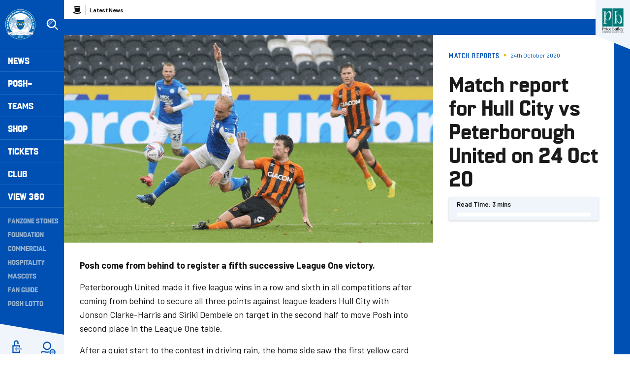

--- FILE ---
content_type: text/html; charset=UTF-8
request_url: https://www.theposh.com/news/2020/october/match-report-for-hull-city-vs-peterborough-united-on-24-oct-20
body_size: 20960
content:
<!DOCTYPE html>
<html lang="en" dir="ltr" prefix="og: https://ogp.me/ns#">
  <head>
    <meta charset="utf-8" />
<script async="async" src="https://pagead2.googlesyndication.com/tag/js/gpt.js"></script>
<script type="text/javascript">window.ClubcastRegistry = window.ClubcastRegistry || [];</script>
<meta name="apple-itunes-app" content="app-id=1591639594" />
<script type="text/javascript">(function(w,d,s,l,i){w[l]=w[l]||[];var f=d.getElementsByTagName(s)[0],e=d.createElement(s);e.async=true;
e.src='https://api.clubcast.co.uk/analytics/cda.js?id='+i;f.parentNode.insertBefore(e,f);w.cde=w.cde||[];})
(window,document,'script','cda','posh');</script>
<meta name="description" content="Posh come from behind to register a fifth successive League One victory." />
<link rel="canonical" href="https://www.theposh.com/news/2020/october/match-report-for-hull-city-vs-peterborough-united-on-24-oct-20" />
<link rel="image_src" href="https://cdn.theposh.com/sites/default/files/styles/og_image_style_2_1/public/archive/ryan-broom-action-hull.gif.jpeg?itok=1vwD96zJ" />
<meta property="og:url" content="https://www.theposh.com/news/2020/october/match-report-for-hull-city-vs-peterborough-united-on-24-oct-20" />
<meta property="og:title" content="Match report for Hull City vs Peterborough United on 24 Oct 20 | Peterborough United - The Posh" />
<meta property="og:description" content="Posh come from behind to register a fifth successive League One victory." />
<meta property="og:image" content="https://cdn.theposh.com/sites/default/files/styles/og_image_style_2_1/public/archive/ryan-broom-action-hull.gif.jpeg?itok=1vwD96zJ" />
<meta name="twitter:card" content="summary_large_image" />
<meta name="twitter:title" content="Match report for Hull City vs Peterborough United on 24 Oct 20 | Peterborough United - The Posh" />
<meta name="twitter:description" content="Posh come from behind to register a fifth successive League One victory." />
<meta name="twitter:image" content="https://cdn.theposh.com/sites/default/files/styles/og_image_style_2_1/public/archive/ryan-broom-action-hull.gif.jpeg?itok=1vwD96zJ" />
<meta name="msapplication-TileColor" content="#0050b4" />
<meta name="theme-color" content="#eff5fa" />
<meta name="Generator" content="Drupal 10 (https://www.drupal.org)" />
<meta name="MobileOptimized" content="width" />
<meta name="HandheldFriendly" content="true" />
<meta name="viewport" content="width=device-width, initial-scale=1.0" />
<script type="application/ld+json">{
    "@context": "https://schema.org",
    "@graph": [
        {
            "@type": "NewsArticle",
            "headline": "Match report for Hull City vs Peterborough United on 24 Oct 20",
            "name": "Match report for Hull City vs Peterborough United on 24 Oct 20",
            "about": "Match Reports",
            "image": {
                "@type": "ImageObject",
                "representativeOfPage": "True",
                "url": "https://cdn.theposh.com/sites/default/files/styles/og_image_style_2_1/public/archive/ryan-broom-action-hull.gif.jpeg?itok=1vwD96zJ"
            },
            "datePublished": "2020-10-24",
            "dateModified": "2020-10-24",
            "isAccessibleForFree": "True"
        },
        {
            "@type": "SportsTeam",
            "additionalType": "SportsOrganization",
            "@id": "https://www.theposh.com/",
            "name": "Peterborough United - The Posh",
            "url": "https://www.theposh.com/",
            "description": "The Club website for the team Peterborough United - The Posh"
        },
        {
            "@type": "WebSite",
            "@id": "https://www.theposh.com/",
            "name": "Peterborough United - The Posh",
            "url": "https://www.theposh.com/"
        }
    ]
}</script>
<style type="text/css">#m-ad-slot-30833 { width: 300px; height: 250px; }</style>
<style type="text/css">#m-ad-slot-30832 { width: 300px; height: 250px; }</style>
<style type="text/css">#m-ad-slot-30831 { width: 300px; height: 250px; }</style>
<style type="text/css">#m-ad-slot-30830 { width: 300px; height: 250px; }</style>
<link rel="manifest" href="/site.webmanifest" />
<link rel="apple-touch-icon" sizes="180x180" href="https://cdn.theposh.com/sites/default/files/favicons/apple-touch-icon.png" />
<link rel="icon" type="image/png" sizes="32x32" href="https://cdn.theposh.com/sites/default/files/favicons/favicon-32x32.png" />
<link rel="icon" type="image/png" sizes="16x16" href="https://cdn.theposh.com/sites/default/files/favicons/favicon-16x16.png" />
<link rel="manifest" href="https://cdn.theposh.com/sites/default/files/favicons/site.webmanifest" />
<link rel="mask-icon" href="https://cdn.theposh.com/sites/default/files/favicons/safari-pinned-tab.svg" color="#0050b4" />
<script>window.addEventListener('cc:onConsent', function(data) {
  if (data.detail.cookie.categories.includes('performance')) {
  (function(w,d,s,l,i){w[l]=w[l]||[];w[l].push({'gtm.start':new Date().getTime(),event:'gtm.js'});var f=d.getElementsByTagName(s)[0];var j=d.createElement(s);var dl=l!='dataLayer'?'&l='+l:'';j.src='https://www.googletagmanager.com/gtm.js?id='+i+dl+'';j.async=true;f.parentNode.insertBefore(j,f);})(window,document,'script','dataLayer','GTM-TLB5Q8L');
  }
});</script>

    <title>Match report for Hull City vs Peterborough United on 24 Oct 20 | Peterborough United - The Posh</title>
    <link rel="stylesheet" media="all" href="/themes/contrib/stable/css/system/components/align.module.css?t9j2bl" />
<link rel="stylesheet" media="all" href="/themes/contrib/stable/css/system/components/fieldgroup.module.css?t9j2bl" />
<link rel="stylesheet" media="all" href="/themes/contrib/stable/css/system/components/container-inline.module.css?t9j2bl" />
<link rel="stylesheet" media="all" href="/themes/contrib/stable/css/system/components/clearfix.module.css?t9j2bl" />
<link rel="stylesheet" media="all" href="/themes/contrib/stable/css/system/components/details.module.css?t9j2bl" />
<link rel="stylesheet" media="all" href="/themes/contrib/stable/css/system/components/hidden.module.css?t9j2bl" />
<link rel="stylesheet" media="all" href="/themes/contrib/stable/css/system/components/item-list.module.css?t9j2bl" />
<link rel="stylesheet" media="all" href="/themes/contrib/stable/css/system/components/js.module.css?t9j2bl" />
<link rel="stylesheet" media="all" href="/themes/contrib/stable/css/system/components/nowrap.module.css?t9j2bl" />
<link rel="stylesheet" media="all" href="/themes/contrib/stable/css/system/components/position-container.module.css?t9j2bl" />
<link rel="stylesheet" media="all" href="/themes/contrib/stable/css/system/components/reset-appearance.module.css?t9j2bl" />
<link rel="stylesheet" media="all" href="/themes/contrib/stable/css/system/components/resize.module.css?t9j2bl" />
<link rel="stylesheet" media="all" href="/themes/contrib/stable/css/system/components/system-status-counter.css?t9j2bl" />
<link rel="stylesheet" media="all" href="/themes/contrib/stable/css/system/components/system-status-report-counters.css?t9j2bl" />
<link rel="stylesheet" media="all" href="/themes/contrib/stable/css/system/components/system-status-report-general-info.css?t9j2bl" />
<link rel="stylesheet" media="all" href="/themes/contrib/stable/css/system/components/tablesort.module.css?t9j2bl" />
<link rel="stylesheet" media="all" href="/modules/contrib/paragraphs/css/paragraphs.unpublished.css?t9j2bl" />
<link rel="stylesheet" media="all" href="/themes/contrib/classy/css/components/action-links.css?t9j2bl" />
<link rel="stylesheet" media="all" href="/themes/contrib/classy/css/components/breadcrumb.css?t9j2bl" />
<link rel="stylesheet" media="all" href="/themes/contrib/classy/css/components/button.css?t9j2bl" />
<link rel="stylesheet" media="all" href="/themes/contrib/classy/css/components/collapse-processed.css?t9j2bl" />
<link rel="stylesheet" media="all" href="/themes/contrib/classy/css/components/container-inline.css?t9j2bl" />
<link rel="stylesheet" media="all" href="/themes/contrib/classy/css/components/details.css?t9j2bl" />
<link rel="stylesheet" media="all" href="/themes/contrib/classy/css/components/exposed-filters.css?t9j2bl" />
<link rel="stylesheet" media="all" href="/themes/contrib/classy/css/components/field.css?t9j2bl" />
<link rel="stylesheet" media="all" href="/themes/contrib/classy/css/components/form.css?t9j2bl" />
<link rel="stylesheet" media="all" href="/themes/contrib/classy/css/components/icons.css?t9j2bl" />
<link rel="stylesheet" media="all" href="/themes/contrib/classy/css/components/inline-form.css?t9j2bl" />
<link rel="stylesheet" media="all" href="/themes/contrib/classy/css/components/item-list.css?t9j2bl" />
<link rel="stylesheet" media="all" href="/themes/contrib/classy/css/components/link.css?t9j2bl" />
<link rel="stylesheet" media="all" href="/themes/contrib/classy/css/components/links.css?t9j2bl" />
<link rel="stylesheet" media="all" href="/themes/contrib/classy/css/components/menu.css?t9j2bl" />
<link rel="stylesheet" media="all" href="/themes/contrib/classy/css/components/more-link.css?t9j2bl" />
<link rel="stylesheet" media="all" href="/themes/contrib/classy/css/components/pager.css?t9j2bl" />
<link rel="stylesheet" media="all" href="/themes/contrib/classy/css/components/tabledrag.css?t9j2bl" />
<link rel="stylesheet" media="all" href="/themes/contrib/classy/css/components/tableselect.css?t9j2bl" />
<link rel="stylesheet" media="all" href="/themes/contrib/classy/css/components/tablesort.css?t9j2bl" />
<link rel="stylesheet" media="all" href="/themes/contrib/classy/css/components/tabs.css?t9j2bl" />
<link rel="stylesheet" media="all" href="/themes/contrib/classy/css/components/textarea.css?t9j2bl" />
<link rel="stylesheet" media="all" href="/themes/contrib/classy/css/components/ui-dialog.css?t9j2bl" />
<link rel="stylesheet" media="all" href="/themes/contrib/classy/css/components/messages.css?t9j2bl" />
<link rel="stylesheet" media="all" href="/themes/contrib/classy/css/components/node.css?t9j2bl" />
<link rel="stylesheet" media="all" href="/themes/custom/peterborough/css/style.bd6c5975caf311af4d34.css?t9j2bl" />
<link rel="stylesheet" media="all" href="/themes/custom/clubcast/css/hero.a6530ef427af991a8bb4.css?t9j2bl" />
<link rel="stylesheet" media="all" href="/themes/custom/peterborough/css/hero.f3ddeea52b0eb25ffa6b.css?t9j2bl" />
<link rel="stylesheet" media="all" href="/themes/custom/peterborough/css/node.0a48d4dc956d28098b55.css?t9j2bl" />
<link rel="stylesheet" media="all" href="/themes/custom/clubcast/css/node_article_full.31d6cfe0d16ae931b73c.css?t9j2bl" />
<link rel="stylesheet" media="all" href="/themes/custom/peterborough/css/textarea.fe8b82f02c8d04da564b.css?t9j2bl" />
<link rel="stylesheet" media="all" href="/themes/custom/peterborough/css/cookie_consent.3a84d2bcf23f96d7aef5.css?t9j2bl" />
<link rel="stylesheet" media="all" href="/sites/default/files/asset_injector/css/migrated_header_styles_0-1ef429137366cbcfaeb7cdb5ecedea44.css?t9j2bl" />

    <script src="/sites/default/files/asset_injector/js/migrated_header_scripts_0-65adac1042d23cee9e6e13ed31472321.js?t9j2bl"></script>

  </head>
  <body class="path-node page-node-type-article">
        <a href="#main-content" class="visually-hidden focusable skip-link">
      Skip to main content
    </a>
    
      <div class="dialog-off-canvas-main-canvas" data-off-canvas-main-canvas>
    <div class="layout-container">
  <header role="banner" class="m-header">
  <div class="m-header__inner">
    <button class="m-hamburger js--toggle-menu" type="button" aria-label="Toggle site navigation">
      <span class="m-hamburger__box" aria-hidden="true">
        <span class="m-hamburger__inner"></span>
      </span>
    </button>
    <div class="m-header__logo">
      <a href="https://www.theposh.com/" title="Link to Peterborough United homepage" class="m-header__logo-link">
        <span class="show-for-sr">Peterborough United badge - Link to home</span>
        <img src="/themes/custom/peterborough/files/peterborough-united.svg" width="55" height="55" alt="Peterborough United" title="Back to home" />
      </a>
    </div>
    <div class="m-header__search">
      <button class="m-header__search-btn js--toggle-search" type="button" aria-label="Toggle search">
        <svg aria-hidden="true" class="js--toggle-search--open" width="40" height="40" viewBox="0 0 40 40" xmlns="http://www.w3.org/2000/svg">
          <title>Search</title>
          <g fill="#FFF" fill-rule="evenodd">
            <path d="M18 6c6.627 0 12 5.373 12 12 0 2.773-.94 5.327-2.52 7.359L35.12 33 33 35.121l-7.641-7.641A11.948 11.948 0 0 1 18 30c-6.627 0-12-5.373-12-12S11.373 6 18 6zm0 3a9 9 0 1 0 0 18 9 9 0 0 0 0-18z" fill-rule="nonzero"/>
            <path d="m23.071 8.929 2.121 2.121L11.05 25.192l-2.121-2.12L23.07 8.928zM20.95 6.808l.707.707L7.515 21.657l-.707-.707L20.95 6.808z" opacity=".5"/>
          </g>
        </svg>
        <svg aria-hidden="true" class="js--toggle-search--close" width="40" height="40" viewBox="0 0 40 40" xmlns="http://www.w3.org/2000/svg">
          <g fill="#F0C509" fill-rule="evenodd">
            <path d="m10.454 27.425 16.97-16.97 2.122 2.12-16.97 16.97z"/>
            <path d="m12.575 10.454 16.97 16.97-2.12 2.122-16.97-16.97z"/>
          </g>
        </svg>
      </button>
    </div>
    <div class="m-header__nav">
              <div class="m-header-sponsor m-header-sponsor--mobile">
          <div class="cc_sponsor_entity m-sponsor m-sponsor--light" role="contentinfo">
  <div class="m-sponsor__image">
    <a href="https&#x3A;&#x2F;&#x2F;www.pricebailey.co.uk&#x2F;" title="Website&#x20;Sponsor" data-id="48" rel="sponsored" onclick="window.cde&&window.cde.push(['sponsors','click',this.getAttribute('title'),null,{id1:this.getAttribute('data-id')}])">
      <figure class="media media--type-cc-sponsor-entity media--view-mode-light">
  
      <div class="media__inner">
      
  <div class="field field--name-field-media-cc-sponsor field--type-image field--label-hidden field__items">
        <div class="field__item">    <img loading="lazy" style="object-fit: cover; object-position: 50% 50%; font-family: &#039;object-fit:cover;object-position:50% 50%&#039;" srcset="https://cdn.theposh.com/sites/default/files/styles/medium/public/2023-10/untitled_design_77.png?itok=B67a6Twz 220w" sizes="220px" width="220" height="220" src="https://cdn.theposh.com/sites/default/files/styles/medium/public/2023-10/untitled_design_77.png?itok=B67a6Twz" alt="Price Bailey website sponsor" />


</div>
  </div>
    </div>
    <figcaption>
      
    </figcaption>
  </figure>

    </a>
  </div>
</div>

        </div>
              <div class="region region-primary-menu">
    <div class="views-exposed-form m-form-exposed m-search block block-views block-views-exposed-filter-blockcc-search-page-1" data-drupal-selector="views-exposed-form-cc-search-page-1" id="block-exposedformcc-searchpage-1">
  
    
      <form action="/search" method="get" id="views-exposed-form-cc-search-page-1" accept-charset="UTF-8">
  <div class="form--inline clearfix">
  <div class="js-form-item form-item js-form-type-textfield form-type-textfield js-form-item-results-for form-item-results-for">
      <label for="edit-results-for">Search</label>
        <input data-drupal-selector="edit-results-for" type="text" id="edit-results-for" name="results_for" value="" size="30" maxlength="128" class="form-text" />

        </div>
<div data-drupal-selector="edit-actions" class="form-actions js-form-wrapper form-wrapper" id="edit-actions"><input data-drupal-selector="edit-submit-cc-search" type="submit" id="edit-submit-cc-search" value="Apply" class="button js-form-submit form-submit" />
</div>

</div>

</form>

  </div>
<nav role="navigation" aria-labelledby="block-meganavigation-menu" id="block-meganavigation" class="block block-menu navigation menu--mega-navigation m-main-nav">
            
  <h2 class="visually-hidden" id="block-meganavigation-menu">Mega Navigation</h2>
  

        

                        <ul class="m-main-nav__menu">
                                                        <li class="menu-item menu-item--expanded">
                <a href="/news" title="News">
                  News
                  <span class="menu-item-icon"></span>
                </a>
                                                          <ul class="submenu">
                                                        <li class="menu-item menu-item--expanded">
                <a href="" title="Read Now">
                  Read Now
                  <span class="menu-item-icon"></span>
                </a>
                                                          <ul class="submenu">
                                                        <li class="menu-item">
                <a href="/news" title="Latest News">
                  Latest News
                  <span class="menu-item-icon"></span>
                </a>
                              </li>
                                                            <li class="menu-item">
                <a href="/news-category/club-news" title="Club News">
                  Club News
                  <span class="menu-item-icon"></span>
                </a>
                              </li>
                                                            <li class="menu-item">
                <a href="/news-category/ticket-news" title="Ticket News">
                  Ticket News
                  <span class="menu-item-icon"></span>
                </a>
                              </li>
                                                            <li class="menu-item">
                <a href="/news-category/photo-galleries" title="Galleries">
                  Galleries
                  <span class="menu-item-icon"></span>
                </a>
                              </li>
                                                            <li class="menu-item">
                <a href="/news-category/match-previews" title="Match Previews">
                  Match Previews
                  <span class="menu-item-icon"></span>
                </a>
                              </li>
                                                            <li class="menu-item">
                <a href="/news-category/match-reports" title="Match Reports">
                  Match Reports
                  <span class="menu-item-icon"></span>
                </a>
                              </li>
                                                            <li class="menu-item">
                <a href="/news-category/player-awards" title="Player Awards">
                  Player Awards
                  <span class="menu-item-icon"></span>
                </a>
                              </li>
                                                            <li class="menu-item">
                <a href="/news-category/brand-evolution" title="Brand Evolution">
                  Brand Evolution
                  <span class="menu-item-icon"></span>
                </a>
                              </li>
                                
        </ul>
    
                              </li>
                                                            <li class="menu-item menu-item--expanded">
                <a href="/news?category=All&amp;field_tags_target_id=1320" title="Team News">
                  Team News
                  <span class="menu-item-icon"></span>
                </a>
                                                          <ul class="submenu">
                                                        <li class="menu-item">
                <a href="/news?category=711" title="Men">
                  Men
                  <span class="menu-item-icon"></span>
                </a>
                              </li>
                                                            <li class="menu-item">
                <a href="/news?category=1868" title="Women">
                  Women
                  <span class="menu-item-icon"></span>
                </a>
                              </li>
                                                            <li class="menu-item">
                <a href="/news?category=1045" title="U21s">
                  U21s
                  <span class="menu-item-icon"></span>
                </a>
                              </li>
                                                            <li class="menu-item">
                <a href="/news?category=1044" title="Academy">
                  Academy
                  <span class="menu-item-icon"></span>
                </a>
                              </li>
                                
        </ul>
    
                              </li>
                                
        </ul>
    
                              </li>
                                                            <li class="menu-item menu-item--expanded">
                <a href="/video/section?feed=c80ac797-2ff3-4fb2-8cf1-9b9551fcc389&amp;section=f2629903-7fcf-43cc-a96b-4191d10f4994" title="Posh+">
                  Posh+
                  <span class="menu-item-icon"></span>
                </a>
                                                          <ul class="submenu">
                                                        <li class="menu-item menu-item--expanded">
                <a href="/posh-plus" title="Watch">
                  Watch
                  <span class="menu-item-icon"></span>
                </a>
                                                          <ul class="submenu">
                                                        <li class="menu-item">
                <a href="https://www.theposh.com/video/live" title="Live Match Streaming">
                  Live Match Streaming
                  <span class="menu-item-icon"></span>
                </a>
                              </li>
                                                            <li class="menu-item">
                <a href="/posh-plus" title="Latest Videos">
                  Latest Videos
                  <span class="menu-item-icon"></span>
                </a>
                              </li>
                                                            <li class="menu-item">
                <a href="/videos/watch-now/interviews" title="Interviews">
                  Interviews
                  <span class="menu-item-icon"></span>
                </a>
                              </li>
                                                            <li class="menu-item">
                <a href="https://www.theposh.com/video/section?feed=b554410f-b9f8-479a-9698-7beb7abc67a1&amp;section=ccfe5e86-c91f-4910-a6f7-88048808f0d4" title="Features">
                  Features
                  <span class="menu-item-icon"></span>
                </a>
                              </li>
                                                            <li class="menu-item">
                <a href="https://www.theposh.com/video/section?feed=4409c510-14e9-483c-be99-d54d305e04d9&amp;section=aabb849e-6003-4df6-947b-5d539c561dd3" title="Half-Way Line">
                  Half-Way Line
                  <span class="menu-item-icon"></span>
                </a>
                              </li>
                                                            <li class="menu-item">
                <a href="/pitchside-posh" title="Pitchside Posh">
                  Pitchside Posh
                  <span class="menu-item-icon"></span>
                </a>
                              </li>
                                                            <li class="menu-item">
                <a href="/posh/watch/highlights" title="Highlights">
                  Highlights
                  <span class="menu-item-icon"></span>
                </a>
                              </li>
                                                            <li class="menu-item">
                <a href="/full-match-replays" title="Full Match Replays">
                  Full Match Replays
                  <span class="menu-item-icon"></span>
                </a>
                              </li>
                                                            <li class="menu-item">
                <a href="https://www.theposh.com/video/section?feed=fdc8e87e-c6de-457e-bd61-a9026ab2e3b3&amp;section=52a32a7c-8b2c-43f4-8b3a-d9a2ba7c49fd" title="In-Depth Interviews">
                  In-Depth Interviews
                  <span class="menu-item-icon"></span>
                </a>
                              </li>
                                                            <li class="menu-item">
                <a href="/video/section?feed=c80ac797-2ff3-4fb2-8cf1-9b9551fcc389&amp;section=f2629903-7fcf-43cc-a96b-4191d10f4994" title="View All">
                  View All
                  <span class="menu-item-icon"></span>
                </a>
                              </li>
                                
        </ul>
    
                              </li>
                                                            <li class="menu-item menu-item--expanded">
                <a href="" title="Posh+">
                  Posh+
                  <span class="menu-item-icon"></span>
                </a>
                                                          <ul class="submenu">
                                                        <li class="menu-item">
                <a href="/video/packages" title="Subscribe to Posh+">
                  Subscribe to Posh+
                  <span class="menu-item-icon"></span>
                </a>
                              </li>
                                                            <li class="menu-item">
                <a href="/video/packages" title="Buy A Match Pass">
                  Buy A Match Pass
                  <span class="menu-item-icon"></span>
                </a>
                              </li>
                                                            <li class="menu-item">
                <a href="https://peterboroughpayments.streamamg.com/account" title="Manage My Posh+ Account">
                  Manage My Posh+ Account
                  <span class="menu-item-icon"></span>
                </a>
                              </li>
                                                            <li class="menu-item">
                <a href="/poshplus/posh-domestic-subscription" title="About Posh+ Domestic">
                  About Posh+ Domestic
                  <span class="menu-item-icon"></span>
                </a>
                              </li>
                                                            <li class="menu-item">
                <a href="/poshplus/posh-international-subscription" title="About Posh+ International">
                  About Posh+ International
                  <span class="menu-item-icon"></span>
                </a>
                              </li>
                                                            <li class="menu-item">
                <a href="/poshplus/posh-support-faqs" title="Support &amp; FAQs">
                  Support & FAQs
                  <span class="menu-item-icon"></span>
                </a>
                              </li>
                                
        </ul>
    
                              </li>
                                
        </ul>
    
                              </li>
                                                            <li class="menu-item menu-item--expanded">
                <a href="/fixture/list/226" title="Teams">
                  Teams
                  <span class="menu-item-icon"></span>
                </a>
                                                          <ul class="submenu">
                                                        <li class="menu-item menu-item--expanded">
                <a href="/fixture/list/226" title="Men">
                  Men
                  <span class="menu-item-icon"></span>
                </a>
                                                          <ul class="submenu">
                                                        <li class="menu-item">
                <a href="/news?category=711&amp;field_tags_target_id=All" title="Team News">
                  Team News
                  <span class="menu-item-icon"></span>
                </a>
                              </li>
                                                            <li class="menu-item">
                <a href="/players/226" title="Player Profiles">
                  Player Profiles
                  <span class="menu-item-icon"></span>
                </a>
                              </li>
                                                            <li class="menu-item">
                <a href="/fixture/list/226" title="Fixtures">
                  Fixtures
                  <span class="menu-item-icon"></span>
                </a>
                              </li>
                                                            <li class="menu-item">
                <a href="/fixture/result/226" title="Results">
                  Results
                  <span class="menu-item-icon"></span>
                </a>
                              </li>
                                                            <li class="menu-item">
                <a href="/table/226" title="League Table">
                  League Table
                  <span class="menu-item-icon"></span>
                </a>
                              </li>
                                
        </ul>
    
                              </li>
                                                            <li class="menu-item menu-item--expanded">
                <a href="" title="Women">
                  Women
                  <span class="menu-item-icon"></span>
                </a>
                                                          <ul class="submenu">
                                                        <li class="menu-item">
                <a href="/news?category=All&amp;field_tags_target_id=1374" title="Team News">
                  Team News
                  <span class="menu-item-icon"></span>
                </a>
                              </li>
                                                            <li class="menu-item">
                <a href="/players/998" title="Player Profiles">
                  Player Profiles
                  <span class="menu-item-icon"></span>
                </a>
                              </li>
                                                            <li class="menu-item">
                <a href="https://www.theposh.com/fixture/list/998" title="Fixtures">
                  Fixtures
                  <span class="menu-item-icon"></span>
                </a>
                              </li>
                                                            <li class="menu-item">
                <a href="/fixture/result/998" title="Results">
                  Results
                  <span class="menu-item-icon"></span>
                </a>
                              </li>
                                                            <li class="menu-item">
                <a href="https://theposh.cc/womens-league-table" title="League Table">
                  League Table
                  <span class="menu-item-icon"></span>
                </a>
                              </li>
                                                            <li class="menu-item">
                <a href="/teams/women/matchday-guide" title="Match Day Guide">
                  Match Day Guide
                  <span class="menu-item-icon"></span>
                </a>
                              </li>
                                
        </ul>
    
                              </li>
                                                            <li class="menu-item menu-item--expanded">
                <a href="" title="U21">
                  U21
                  <span class="menu-item-icon"></span>
                </a>
                                                          <ul class="submenu">
                                                        <li class="menu-item">
                <a href="/news?category=All&amp;field_tags_target_id=2243" title="Team News">
                  Team News
                  <span class="menu-item-icon"></span>
                </a>
                              </li>
                                                            <li class="menu-item">
                <a href="/players/1024" title="Player Profiles">
                  Player Profiles
                  <span class="menu-item-icon"></span>
                </a>
                              </li>
                                                            <li class="menu-item">
                <a href="/fixture/list/1024" title="Fixtures">
                  Fixtures
                  <span class="menu-item-icon"></span>
                </a>
                              </li>
                                                            <li class="menu-item">
                <a href="/fixture/result/1024" title="Results">
                  Results
                  <span class="menu-item-icon"></span>
                </a>
                              </li>
                                
        </ul>
    
                              </li>
                                                            <li class="menu-item menu-item--expanded">
                <a href="" title="U18">
                  U18
                  <span class="menu-item-icon"></span>
                </a>
                                                          <ul class="submenu">
                                                        <li class="menu-item">
                <a href="/players/319" title="Player Profiles">
                  Player Profiles
                  <span class="menu-item-icon"></span>
                </a>
                              </li>
                                                            <li class="menu-item">
                <a href="/fixture/list/319" title="Fixtures">
                  Fixtures
                  <span class="menu-item-icon"></span>
                </a>
                              </li>
                                                            <li class="menu-item">
                <a href="/fixture/result/319" title="Results">
                  Results
                  <span class="menu-item-icon"></span>
                </a>
                              </li>
                                                            <li class="menu-item">
                <a href="/news?category=All&amp;field_tags_target_id=1105" title="Team News">
                  Team News
                  <span class="menu-item-icon"></span>
                </a>
                              </li>
                                
        </ul>
    
                              </li>
                                                            <li class="menu-item menu-item--expanded">
                <a href="/academy" title="The Academy">
                  The Academy
                  <span class="menu-item-icon"></span>
                </a>
                                                          <ul class="submenu">
                                                        <li class="menu-item">
                <a href="/academy/welcome-academy" title="Welcome To The Academy">
                  Welcome To The Academy
                  <span class="menu-item-icon"></span>
                </a>
                              </li>
                                                            <li class="menu-item">
                <a href="/academy/vision-mission" title="Vision &amp; Mission">
                  Vision & Mission
                  <span class="menu-item-icon"></span>
                </a>
                              </li>
                                                            <li class="menu-item">
                <a href="/academy/objectives" title="Objectives">
                  Objectives
                  <span class="menu-item-icon"></span>
                </a>
                              </li>
                                                            <li class="menu-item">
                <a href="/academy/philosophy" title="Philosophy">
                  Philosophy
                  <span class="menu-item-icon"></span>
                </a>
                              </li>
                                
        </ul>
    
                              </li>
                                                            <li class="menu-item menu-item--expanded">
                <a href="" title="Women&#039;s Academy">
                  Women's Academy
                  <span class="menu-item-icon"></span>
                </a>
                                                          <ul class="submenu">
                                                        <li class="menu-item">
                <a href="/teams/womens-academy/welcome-womens-academy" title="About the Women&#039;s Academy">
                  About the Women's Academy
                  <span class="menu-item-icon"></span>
                </a>
                              </li>
                                
        </ul>
    
                              </li>
                                
        </ul>
    
                              </li>
                                                            <li class="menu-item">
                <a href="https://www.theposhonlinestore.com/?utm_source=homepage&amp;utm_medium=navigation&amp;utm_campaign=mainclubwebsite" title="Shop">
                  Shop
                  <span class="menu-item-icon"></span>
                </a>
                              </li>
                                                            <li class="menu-item menu-item--expanded">
                <a href="http://www.theposhtickets.com" title="Tickets">
                  Tickets
                  <span class="menu-item-icon"></span>
                </a>
                                                          <ul class="submenu">
                                                        <li class="menu-item menu-item--expanded">
                <a href="" title="Upcoming Games">
                  Upcoming Games
                  <span class="menu-item-icon"></span>
                </a>
                                                          <ul class="submenu">
                                                        <li class="menu-item">
                <a href="http://www.theposhtickets.com/?utm_source=homepage&amp;utm_medium=navigation&amp;utm_campaign=mainclubwebsite" title="Buy Tickets">
                  Buy Tickets
                  <span class="menu-item-icon"></span>
                </a>
                              </li>
                                                            <li class="menu-item">
                <a href="/news?category=1043&amp;field_tags_target_id=All" title="Ticket News">
                  Ticket News
                  <span class="menu-item-icon"></span>
                </a>
                              </li>
                                                            <li class="menu-item">
                <a href="/news?category=1043&amp;field_tags_target_id=1838" title="Away Ticket Information">
                  Away Ticket Information
                  <span class="menu-item-icon"></span>
                </a>
                              </li>
                                                            <li class="menu-item">
                <a href="/tickets/upcoming-games/moving-your-season-ticket-seat-gh-display-stand" title="GH Display Stand Seat Move">
                  GH Display Stand Seat Move
                  <span class="menu-item-icon"></span>
                </a>
                              </li>
                                
        </ul>
    
                              </li>
                                                            <li class="menu-item menu-item--expanded">
                <a href="" title="Tickets &amp; Memberships">
                  Tickets & Memberships
                  <span class="menu-item-icon"></span>
                </a>
                                                          <ul class="submenu">
                                                        <li class="menu-item">
                <a href="/match-tickets-202526" title="Match Tickets 2025/26">
                  Match Tickets 2025/26
                  <span class="menu-item-icon"></span>
                </a>
                              </li>
                                                            <li class="menu-item">
                <a href="/tickets/tickets-memberships/half-season-tickets" title="Half Season Tickets">
                  Half Season Tickets
                  <span class="menu-item-icon"></span>
                </a>
                              </li>
                                                            <li class="menu-item">
                <a href="/10-game-flexi-ticket" title="10-Game Flexi Ticket (25/26)">
                  10-Game Flexi Ticket (25/26)
                  <span class="menu-item-icon"></span>
                </a>
                              </li>
                                                            <li class="menu-item">
                <a href="https://www.eticketing.co.uk/theposh/Memberships/List/?utm_source=homepage&amp;utm_medium=navigation&amp;utm_campaign=mainclubwebsite" title="Memberships">
                  Memberships
                  <span class="menu-item-icon"></span>
                </a>
                              </li>
                                                            <li class="menu-item">
                <a href="/tickets/tickets-memberships/group-bookings" title="Group Bookings">
                  Group Bookings
                  <span class="menu-item-icon"></span>
                </a>
                              </li>
                                                            <li class="menu-item">
                <a href="/tickets/tickets-memberships/hospitality" title="Hospitality">
                  Hospitality
                  <span class="menu-item-icon"></span>
                </a>
                              </li>
                                                            <li class="menu-item">
                <a href="/coach-travel" title="Coach Travel">
                  Coach Travel
                  <span class="menu-item-icon"></span>
                </a>
                              </li>
                                
        </ul>
    
                              </li>
                                                            <li class="menu-item menu-item--expanded">
                <a href="/tickets/information" title="Information">
                  Information
                  <span class="menu-item-icon"></span>
                </a>
                                                          <ul class="submenu">
                                                        <li class="menu-item">
                <a href="/tickets/information/junior-grassroots-club-partner-programme" title="Junior Grassroots Club Partner Programme">
                  Junior Grassroots Club Partner Programme
                  <span class="menu-item-icon"></span>
                </a>
                              </li>
                                                            <li class="menu-item">
                <a href="/tickets/information/grassroots-club-package" title="Junior Grassroots Club VIP Experience">
                  Junior Grassroots Club VIP Experience
                  <span class="menu-item-icon"></span>
                </a>
                              </li>
                                                            <li class="menu-item">
                <a href="/tickets/information/match-day" title="Match Day">
                  Match Day
                  <span class="menu-item-icon"></span>
                </a>
                              </li>
                                                            <li class="menu-item">
                <a href="/tickets/information/ticket-priority-scheme" title="Priority Scheme">
                  Priority Scheme
                  <span class="menu-item-icon"></span>
                </a>
                              </li>
                                                            <li class="menu-item">
                <a href="/tickets/information/schools-initiative" title="Schools Initiative">
                  Schools Initiative
                  <span class="menu-item-icon"></span>
                </a>
                              </li>
                                                            <li class="menu-item">
                <a href="/tickets/information/weston-homes-stadium" title="Stadium Plan &amp; Directions">
                  Stadium Plan & Directions
                  <span class="menu-item-icon"></span>
                </a>
                              </li>
                                                            <li class="menu-item">
                <a href="https://www.theposh.com/club/policies-inclusions/ticket-purchase-policy" title="Ticket Purchase Policy">
                  Ticket Purchase Policy
                  <span class="menu-item-icon"></span>
                </a>
                              </li>
                                                            <li class="menu-item">
                <a href="/tickets/information/video-guides-ticketing" title="Video Guides For Ticketing">
                  Video Guides For Ticketing
                  <span class="menu-item-icon"></span>
                </a>
                              </li>
                                
        </ul>
    
                              </li>
                                
        </ul>
    
                              </li>
                                                            <li class="menu-item menu-item--expanded">
                <a href="/club" title="Club">
                  Club
                  <span class="menu-item-icon"></span>
                </a>
                                                          <ul class="submenu">
                                                        <li class="menu-item menu-item--expanded">
                <a href="/club" title="Club">
                  Club
                  <span class="menu-item-icon"></span>
                </a>
                                                          <ul class="submenu">
                                                        <li class="menu-item">
                <a href="https://ask.theposh.com/" title="Got a question? Ask Posh">
                  Got a question? Ask Posh
                  <span class="menu-item-icon"></span>
                </a>
                              </li>
                                                            <li class="menu-item">
                <a href="/club/club-information" title="Club Information">
                  Club Information
                  <span class="menu-item-icon"></span>
                </a>
                              </li>
                                                            <li class="menu-item">
                <a href="/club/club/international-pathway-programme" title="International Pathway Programme">
                  International Pathway Programme
                  <span class="menu-item-icon"></span>
                </a>
                              </li>
                                                            <li class="menu-item">
                <a href="/club/policies-inclusions" title="Policies &amp; Inclusion">
                  Policies & Inclusion
                  <span class="menu-item-icon"></span>
                </a>
                              </li>
                                                            <li class="menu-item">
                <a href="https://www.theposh.com/club/policies-inclusions/safeguarding-policy" title="Safeguarding">
                  Safeguarding
                  <span class="menu-item-icon"></span>
                </a>
                              </li>
                                                            <li class="menu-item">
                <a href="/club/stadiums/weston-homes-stadium" title="The Weston Homes Stadium">
                  The Weston Homes Stadium
                  <span class="menu-item-icon"></span>
                </a>
                              </li>
                                                            <li class="menu-item">
                <a href="/club/club-information/job-vacancies" title="Job Vacancies">
                  Job Vacancies
                  <span class="menu-item-icon"></span>
                </a>
                              </li>
                                                            <li class="menu-item">
                <a href="/club/host-families-academy" title="Host Families - Academy">
                  Host Families - Academy
                  <span class="menu-item-icon"></span>
                </a>
                              </li>
                                                            <li class="menu-item">
                <a href="/club/club-information/customer-charter-202526" title="Customer Charter">
                  Customer Charter
                  <span class="menu-item-icon"></span>
                </a>
                              </li>
                                                            <li class="menu-item">
                <a href="/club/contact-us" title="Contact Us &amp; Opening Hours">
                  Contact Us & Opening Hours
                  <span class="menu-item-icon"></span>
                </a>
                              </li>
                                
        </ul>
    
                              </li>
                                                            <li class="menu-item menu-item--expanded">
                <a href="/fans" title="Fans">
                  Fans
                  <span class="menu-item-icon"></span>
                </a>
                                                          <ul class="submenu">
                                                        <li class="menu-item">
                <a href="https://www.theposh.com/club/fans/birthday-requests" title="Birthday Requests">
                  Birthday Requests
                  <span class="menu-item-icon"></span>
                </a>
                              </li>
                                                            <li class="menu-item">
                <a href="/club/fans/posh-fan-guide" title="Fan Guide">
                  Fan Guide
                  <span class="menu-item-icon"></span>
                </a>
                              </li>
                                                            <li class="menu-item">
                <a href="/club/policies-inclusions/policy-supporters-disabilities" title="Disabled Fans">
                  Disabled Fans
                  <span class="menu-item-icon"></span>
                </a>
                              </li>
                                                            <li class="menu-item">
                <a href="/club/fans/fans-around-world" title="Fans Around The World">
                  Fans Around The World
                  <span class="menu-item-icon"></span>
                </a>
                              </li>
                                                            <li class="menu-item">
                <a href="/junior-posh/peters-burrow" title="Peter&#039;s Burrow">
                  Peter's Burrow
                  <span class="menu-item-icon"></span>
                </a>
                              </li>
                                                            <li class="menu-item">
                <a href="/club/fans/season-ticket-holder-discounts" title="Season Ticket Holder Discounts">
                  Season Ticket Holder Discounts
                  <span class="menu-item-icon"></span>
                </a>
                              </li>
                                                            <li class="menu-item">
                <a href="/posh-lotto" title="Posh Lotto">
                  Posh Lotto
                  <span class="menu-item-icon"></span>
                </a>
                              </li>
                                
        </ul>
    
                              </li>
                                                            <li class="menu-item menu-item--expanded">
                <a href="" title="Events">
                  Events
                  <span class="menu-item-icon"></span>
                </a>
                                                          <ul class="submenu">
                                                        <li class="menu-item">
                <a href="https://westonhomesstadium.com/christmas-party/" title="Christmas Parties">
                  Christmas Parties
                  <span class="menu-item-icon"></span>
                </a>
                              </li>
                                                            <li class="menu-item">
                <a href="https://westonhomesstadium.com/contact-us/" title="Enquiries">
                  Enquiries
                  <span class="menu-item-icon"></span>
                </a>
                              </li>
                                                            <li class="menu-item">
                <a href="https://westonhomesstadium.com/venue-hire/" title="Room Hire">
                  Room Hire
                  <span class="menu-item-icon"></span>
                </a>
                              </li>
                                                            <li class="menu-item">
                <a href="https://westonhomesstadium.com/wakes-memorial-celebrations/" title="Wakes &amp; Memorial Celebrations">
                  Wakes & Memorial Celebrations
                  <span class="menu-item-icon"></span>
                </a>
                              </li>
                                                            <li class="menu-item">
                <a href="https://westonhomesstadium.com/weddings-anniversaries/" title="Weddings &amp; Anniversaries">
                  Weddings & Anniversaries
                  <span class="menu-item-icon"></span>
                </a>
                              </li>
                                                            <li class="menu-item">
                <a href="https://westonhomesstadium.com/whats-on/" title="What&#039;s On">
                  What's On
                  <span class="menu-item-icon"></span>
                </a>
                              </li>
                                
        </ul>
    
                              </li>
                                
        </ul>
    
                              </li>
                                                            <li class="menu-item">
                <a href="https://view.theposh.com/" title="View 360">
                  View 360
                  <span class="menu-item-icon"></span>
                </a>
                              </li>
                                
        </ul>
    

  <div class="m-main-nav__mega-bg"></div>

  </nav>

  </div>

        <div class="region region-secondary-menu">
    <nav role="navigation" aria-labelledby="block-secondarynavigation-menu" id="block-secondarynavigation" class="block block-menu navigation menu--secondary-navigation m-secondary-nav">
            
  <h2 class="visually-hidden" id="block-secondarynavigation-menu">Secondary Navigation</h2>
  

        
              <ul class="m-secondary-nav__menu menu">
                    <li class="menu-item">
        <a href="https://uponthisrock.theposh.com/">FANZONE STONES</a>
              </li>
                <li class="menu-item">
        <a href="https://www.theposhfoundation.com/">Foundation</a>
              </li>
                <li class="menu-item">
        <a href="https://www.theposh.com/hospitality-advertising-partnerships-0" title="COMMERCIAL">COMMERCIAL</a>
              </li>
                <li class="menu-item">
        <a href="https://www.theposh.com/corporate/hospitality">Hospitality</a>
              </li>
                <li class="menu-item">
        <a href="https://www.theposh.com/corporate/proud-be-posh-packages-mascots">Mascots</a>
              </li>
                <li class="menu-item">
        <a href="https://www.theposh.com/posh-fan-guide">Fan Guide</a>
              </li>
                <li class="menu-item">
        <a href="/posh-lotto" data-drupal-link-system-path="node/21923">POSH LOTTO</a>
              </li>
        </ul>
  


  </nav>

  </div>

    </div>
    <div class="m-header__actions">
                  <ul class="m-header__actions-list m-header__actions-list--logged-out">
        <li class="m-header__actions-cta m-header__actions-cta--login">
          <a class="m-header__actions-icon" href="https://www.theposh.com/user/login" aria-label="Login">
            <svg width="40" height="41" viewBox="0 0 40 41" xmlns="http://www.w3.org/2000/svg">
              <title>Login</title>
              <g fill-rule="evenodd">
                <path d="M30 14.85v6h-3v-3H13v14h14v-4h3v7H10v-20h4v-7a6 6 0 1 1 12 0v4h-3v-4a3 3 0 0 0-2.824-2.995L20 4.85a3 3 0 0 0-2.995 2.824L17 7.85v7h13z" fill-rule="nonzero"/>
                <path d="M20.886 29.847 16 24.35l4.886-5.497 2.242 1.994-1.78 2.004 12.659-.001v3h-12.66l1.781 2.003-2.242 1.994z" opacity=".5"/>
              </g>
            </svg>
            <span class="m-header__actions-text">Log in</span>
          </a>
        </li>
        <li class="m-header__actions-cta m-header__actions-cta--register">
          <a class="m-header__actions-icon" href="https://www.theposh.com/user/register" aria-label="Register">
            <svg width="40" height="41" viewBox="0 0 40 41" xmlns="http://www.w3.org/2000/svg">
              <title>Register</title>
              <g transform="translate(0 .85)" fill="none" fill-rule="evenodd">
                <path d="M17 6a9.5 9.5 0 1 1 0 19 9.5 9.5 0 0 1 0-19z" stroke-width="3"/>
                <path d="m5.786 28.823.219.005.234.014.253.023.276.034.304.045.515.087.388.072.903.18 2.522.533.87.174c1.82.348 3.232.51 4.73.51 1.3 0 2.546-.12 4.114-.382l.113-.02a8.02 8.02 0 0 0-.143 3.064c-1.486.23-2.745.338-4.084.338-1.961 0-3.742-.236-6.16-.737l-1.951-.413-1.1-.224-.686-.128-.42-.069-.352-.046-.298-.026-.174-.007-.08-.001-.153.005-.142.011-.136.019-.2.039-.068.016c-.573.14-.925.623-1.04 1.957l-.025.405c-.007.142-.011.293-.013.453L4 35H1c0-3.417 1.055-5.412 3.37-5.976l.321-.074.202-.041.196-.033.097-.014.195-.022.098-.007.203-.009.104-.001z" fill-rule="nonzero"/>
                <circle stroke-width="3" cx="31" cy="32" r="6.5"/>
                <path d="M32 29v1.999L34 31v2l-2-.001V35h-2v-2.001L28 33v-2l2-.001V29h2z" opacity=".5"/>
              </g>
            </svg>
            <span class="m-header__actions-text">Register</span>
          </a>
        </li>
      </ul>
          </div>
  </div>
</header>
      <div class="m-header-sponsor">
      <div class="cc_sponsor_entity m-sponsor m-sponsor--light" role="contentinfo">
  <div class="m-sponsor__image">
    <a href="https&#x3A;&#x2F;&#x2F;www.pricebailey.co.uk&#x2F;" title="Website&#x20;Sponsor" data-id="48" rel="sponsored" onclick="window.cde&&window.cde.push(['sponsors','click',this.getAttribute('title'),null,{id1:this.getAttribute('data-id')}])">
      <figure class="media media--type-cc-sponsor-entity media--view-mode-light">
  
      <div class="media__inner">
      
  <div class="field field--name-field-media-cc-sponsor field--type-image field--label-hidden field__items">
        <div class="field__item">    <img loading="lazy" style="object-fit: cover; object-position: 50% 50%; font-family: &#039;object-fit:cover;object-position:50% 50%&#039;" srcset="https://cdn.theposh.com/sites/default/files/styles/medium/public/2023-10/untitled_design_77.png?itok=B67a6Twz 220w" sizes="220px" width="220" height="220" src="https://cdn.theposh.com/sites/default/files/styles/medium/public/2023-10/untitled_design_77.png?itok=B67a6Twz" alt="Price Bailey website sponsor" />


</div>
  </div>
    </div>
    <figcaption>
      
    </figcaption>
  </figure>

    </a>
  </div>
</div>

      <div class="m-header-sponsor__text">
        Official Website Partner
      </div>
    </div>
  
  
    <div class="region region-breadcrumb">
    <div class="m-mobile-nav">
      <button class="m-mobile-nav__trigger">
        Explore
      </button>
    </div>
    <div id="block-peterborough-breadcrumbs" class="block block-system block-system-breadcrumb-block">
  
    
        <nav role="navigation" aria-labelledby="system-breadcrumb" class="m-breadcrumb">
    <h2 id="system-breadcrumb" class="visually-hidden">Breadcrumb</h2>
    <ol class="m-breadcrumb__list">
          <li class="m-breadcrumb__item">
                  <a class="m-breadcrumb__link" href="/">Home</a>
              </li>
          <li class="m-breadcrumb__item">
                  <a class="m-breadcrumb__link" href="/news">Latest News</a>
              </li>
        </ol>
  </nav>

  </div>

  </div>


    <div class="region region-highlighted">
    <div data-drupal-messages-fallback class="hidden"></div>

  </div>

  

  <main role="main">
    <a id="main-content" tabindex="-1"></a>    <div class="layout-content">
        <div class="region region-content">
    <div id="block-peterborough-content" class="block block-system block-system-main-block">
  
    
      
<article class="m-article node node--type-article node--promoted node--view-mode-full">
  <div class="m-article__container">
          <div class="m-article__hero">
        <div class="paragraph paragraph--type--hero-banner-fields paragraph--view-mode--default">
            <div class="m-hero">
            <div class="m-hero__media">
                
  <div class="field field--name-field-hero-image field--type-entity-reference field--label-hidden field__items">
        <div class="field__item">    <img loading="lazy" style="object-fit: cover; object-position: 50% 50%; font-family: &#039;object-fit:cover;object-position:50% 50%&#039;" srcset="https://cdn.theposh.com/sites/default/files/styles/cc_320x180/public/archive/ryan-broom-action-hull.gif.jpeg?itok=bC0fBmd0 320w, https://cdn.theposh.com/sites/default/files/styles/cc_640x360/public/archive/ryan-broom-action-hull.gif.jpeg?itok=baDHEprH 640w, https://cdn.theposh.com/sites/default/files/styles/cc_960x540/public/archive/ryan-broom-action-hull.gif.jpeg?itok=MgvQlNj- 960w, https://cdn.theposh.com/sites/default/files/styles/cc_1280x720/public/archive/ryan-broom-action-hull.gif.jpeg?itok=mxiJEzZ6 1280w, https://cdn.theposh.com/sites/default/files/styles/cc_1600x900/public/archive/ryan-broom-action-hull.gif.jpeg?itok=fsIN-JuN 1600w, https://cdn.theposh.com/sites/default/files/styles/cc_2000x1125/public/archive/ryan-broom-action-hull.gif.jpeg?itok=srqRvaNR 2000w" sizes="(min-width: 768px) 50vw, 100vw" width="960" height="540" src="https://cdn.theposh.com/sites/default/files/styles/cc_960x540/public/archive/ryan-broom-action-hull.gif.jpeg?itok=MgvQlNj-" />


</div>
  </div>
                
            </div>
        </div>
    </div>

      </div>
        <div class="m-article__sidebar">
      <div class="m-article__sidebar-inner">
        <div class="m-article__header">
          <div class="m-article__details">
            <div class="m-article__category">Match Reports</div>
            <div class="m-article__details-hr"></div>
            <div class="m-article__date">
              <span class="invisible js--reltime" data-timestamp="1603557371">24th October 2020</span>
            </div>
          </div>
          <h1 class="h2">Match report for Hull City vs Peterborough United on 24 Oct 20</h1>
          <div class="m-progress-bar">
            <div class="m-progress-bar__label">
              <span class="m-progress__content-length">Read Time:</span> <span class="m-progress__time-length">3 mins</span>
            </div>
            <div class="m-progress-bar__outer">
              <div class="m-progress-bar__inner"></div>
            </div>
          </div>
        </div>
        
      </div>
    </div>
    <div class="m-article__content">
        <div class="m-textarea paragraph paragraph--type--textarea paragraph--view-mode--default">
          
  <div class="clearfix text-formatted field field--name-field-main-text field--type-text-long field--label-hidden field__items">
        <div class="field__item"><p><strong>Posh come from behind to register a fifth successive League One victory.</strong></p>
<p>Peterborough United made it five league wins in a row and sixth in all competitions after coming from behind to secure all three points against league leaders Hull City with Jonson Clarke-Harris and Siriki Dembele on target in the second half to move Posh into second place in the League One table.</p>
<p>After a quiet start to the contest in driving rain, the home side saw the first yellow card of the game as Callum Elder was cautioned for a foul on Joe Ward. Nathan Thompson followed him into the book on the half hour mark for a foul as Hull countered at pace.</p>
<p>Malik Wilks fired over the crossbar moments later with his right-foot after a fortunate spin of the ball saw the former Leeds man gain possession just outside of the penalty area. The hosts got their noses in front on 36 minutes and Posh were left aggrieved as a clear foul on Taylor was not spotted by the official, this allowed Hull to counter and <strong>WILKS</strong> curled home with his left-foot to give the Tigers a lead.</p>
<p>Posh made a change on 49 minutes with teenager Flynn Clarke replacing Ryan Broom. On 62 minutes, Posh drew themselves level as a superb cross from Joe Ward was headed past Ingram by the in-form Jonson <strong>CLARKE-HARRIS</strong>.</p>
<p>Smallwood was cautioned for a foul on Taylor on 64 minutes by referee Tom Nield. Docherty fired wide from 25-yards on 69 minutes after Pym’s punch presented a bit of a shooting opportunity from distance for the Tigers.</p>
<p>Hull made a double change on 70 minutes with Tom Eaves and Hakeem Adelakun introduced by Grant McCann. Wilks struck the outside of the post via a deflection from Butler on 72 minutes as Hull continued to cause plenty of problems.</p>
<p>Posh got their noses in front on 73 minutes as wonderful wing play from Joe Ward down the right saw him beat Elder with skill and pace and pick out <strong>DEMBELE</strong>, his shot took a deflection and loops into the back of the net. Pym produced a fine reaction stop to keep out substitute Adelakun at the near post before Posh had appeals for a spot-kick turned down as Dembele took a tumble in the box.</p>
<p>Substitute Eaves glanced a header inches past the far post on 82 minutes after great play from Honeyman down the right hand side.</p>
<p><strong>Hull City:</strong> Ingram, Elder, Burke, Smallwood, Wilks, Honeyman, Emmanuel, Lewis-Potter (sub Adelakun 70min), Greaves, Magennis (sub Eaves 70min), Docherty. Unused subs: Long, De Wijs, Jones, Slater, Mayer.</p>
<p><strong>Posh:</strong> Pym, Butler, Thompson (sub Mason 88min), Beevers, Kent, Taylor, Clarke-Harris, Dembele, Broom (sub Clarke 49min), Brown, Ward. Unused subs: Gyollai, Eisa, Reed, Blake-Tracy, Hamilton.</p>
<p><strong>Half-time:</strong> Hull City 1-0 Peterborough United<br><strong>Full-time: </strong>Hull City 1-2 Peterborough United<br><strong>Referee:</strong> Tom Nield</p></div>
  </div>
      </div>

    </div>
  </div>
</article>
      <div class="field field--name-field-show-related-news field--type-boolean field--label-hidden field__items">
                <div class="field__item">
        
            </div>
          </div>


  </div>
<div id="block-footerads" class="block block-block-content block-block-content10d4c519-0ae6-411a-b66b-69098496a315">
  
    
      <div class="m-ad-slot-group field field--name-field-cc-ad-slots field--type-entity-reference-revisions">
        <div class="m-ad-slot paragraph paragraph--type--cc-ad-slot paragraph--view-mode--default" id="m-ad-slot-30830" data-adunit="FOOTER" data-adbreakpoints="" data-adcollapse="1" data-adcollapsebf="0" data-adsizes="[[300,250]]">
          
      </div>

        <div class="m-ad-slot paragraph paragraph--type--cc-ad-slot paragraph--view-mode--default" id="m-ad-slot-30831" data-adunit="FOOTER" data-adbreakpoints="" data-adcollapse="1" data-adcollapsebf="0" data-adsizes="[[300,250]]">
          
      </div>

        <div class="m-ad-slot paragraph paragraph--type--cc-ad-slot paragraph--view-mode--default" id="m-ad-slot-30832" data-adunit="FOOTER" data-adbreakpoints="" data-adcollapse="1" data-adcollapsebf="0" data-adsizes="[[300,250]]">
          
      </div>

        <div class="m-ad-slot paragraph paragraph--type--cc-ad-slot paragraph--view-mode--default" id="m-ad-slot-30833" data-adunit="FOOTER" data-adbreakpoints="" data-adcollapse="1" data-adcollapsebf="0" data-adsizes="[[300,250]]">
          
      </div>

  </div>

  </div>

  </div>

    </div>  </main>

  <footer role="contentinfo" class="m-footer">
  <div class="m-footer__inner">
    <div class="m-footer__row">
      <div class="m-footer__logo">
        <div class="m-footer__logo-inner">
          <img src="/themes/custom/peterborough/files/championship.png" width="209" height="24" alt="Championship League" />
        </div>
      </div>
    </div>
    <div class="m-footer__row">
        <div class="region region-footer">
    <div class="cc-sponsors-logo block block-clubcast-core block-cc-sponsors-logo-block" id="block-peterborough-sponsorslogoblockbasedonselectedlevels">
  
    
        <div class="m-footer-sponsors">
    <div class="m-footer-sponsors__inner">
              <div class="m-footer-sponsors__row m-footer-sponsors__row--primary">
          <div class="m-footer-sponsors__title">
            <span>Principal Partners</span>
          </div>
          <ul class="m-footer-sponsors__list">
                          <li>
                <div class="cc_sponsor_entity m-sponsor m-sponsor--dark" role="contentinfo">
  <div class="m-sponsor__image">
    <a href="http&#x3A;&#x2F;&#x2F;www.weston-homes.com&#x2F;" title="Weston&#x20;Homes" data-id="1" rel="sponsored" onclick="window.cde&&window.cde.push(['sponsors','click',this.getAttribute('title'),null,{id1:this.getAttribute('data-id')}])">
      <figure class="media media--type-cc-sponsor-entity media--view-mode-dark">
  
      <div class="media__inner">
      
  <div class="field field--name-field-media-dark-cc-sponsor field--type-image field--label-hidden field__items">
        <div class="field__item">    <img loading="lazy" style="object-fit: cover; object-position: 50% 50%; font-family: &#039;object-fit:cover;object-position:50% 50%&#039;" srcset="https://cdn.theposh.com/sites/default/files/styles/medium/public/2024-02/white_sponsor_logos_2.png?itok=0eKRiCkG 220w" sizes="220px" width="220" height="220" src="https://cdn.theposh.com/sites/default/files/styles/medium/public/2024-02/white_sponsor_logos_2.png?itok=0eKRiCkG" alt="Weston Homes" />


</div>
  </div>
    </div>
    <figcaption>
      
    </figcaption>
  </figure>

    </a>
  </div>
</div>

              </li>
                          <li>
                <div class="cc_sponsor_entity m-sponsor m-sponsor--dark" role="contentinfo">
  <div class="m-sponsor__image">
    <a href="https&#x3A;&#x2F;&#x2F;www.mickgeorge.co.uk&#x2F;" title="Mick&#x20;George" data-id="2" rel="sponsored" onclick="window.cde&&window.cde.push(['sponsors','click',this.getAttribute('title'),null,{id1:this.getAttribute('data-id')}])">
      <figure class="media media--type-cc-sponsor-entity media--view-mode-dark">
  
      <div class="media__inner">
      
  <div class="field field--name-field-media-dark-cc-sponsor field--type-image field--label-hidden field__items">
        <div class="field__item">    <img loading="lazy" style="object-fit: cover; object-position: 50% 50%; font-family: &#039;object-fit:cover;object-position:50% 50%&#039;" srcset="https://cdn.theposh.com/sites/default/files/styles/medium/public/2024-02/white_sponsor_logos_1.png?itok=fNFzDM37 220w" sizes="220px" width="220" height="220" src="https://cdn.theposh.com/sites/default/files/styles/medium/public/2024-02/white_sponsor_logos_1.png?itok=fNFzDM37" alt="Mick George" />


</div>
  </div>
    </div>
    <figcaption>
      
    </figcaption>
  </figure>

    </a>
  </div>
</div>

              </li>
                          <li>
                <div class="cc_sponsor_entity m-sponsor m-sponsor--dark" role="contentinfo">
  <div class="m-sponsor__image">
    <a href="https&#x3A;&#x2F;&#x2F;uk.puma.com&#x2F;" title="Puma&#x20;Teamwear" data-id="14" rel="sponsored" onclick="window.cde&&window.cde.push(['sponsors','click',this.getAttribute('title'),null,{id1:this.getAttribute('data-id')}])">
      <figure class="media media--type-cc-sponsor-entity media--view-mode-dark">
  
      <div class="media__inner">
      
  <div class="field field--name-field-media-dark-cc-sponsor field--type-image field--label-hidden field__items">
        <div class="field__item">    <img loading="lazy" style="object-fit: cover; object-position: 50% 50%; font-family: &#039;object-fit:cover;object-position:50% 50%&#039;" srcset="https://cdn.theposh.com/sites/default/files/styles/medium/public/2021-12/13%20-%20Puma_Dark.png?itok=bRBJGCYT 220w" sizes="220px" width="220" height="124" src="https://cdn.theposh.com/sites/default/files/styles/medium/public/2021-12/13%20-%20Puma_Dark.png?itok=bRBJGCYT" alt="Puma" />


</div>
  </div>
    </div>
    <figcaption>
      
    </figcaption>
  </figure>

    </a>
  </div>
</div>

              </li>
                      </ul>
        </div>
              <div class="m-footer-sponsors__row m-footer-sponsors__row--secondary">
          <div class="m-footer-sponsors__title">
            <span>Primary Partners</span>
          </div>
          <ul class="m-footer-sponsors__list">
                          <li>
                <div class="cc_sponsor_entity m-sponsor m-sponsor--dark" role="contentinfo">
  <div class="m-sponsor__image">
    <a href="https&#x3A;&#x2F;&#x2F;kingspowersolutions.co.uk&#x2F;" title="Kings&#x20;Power&#x20;Solutions" data-id="105" rel="sponsored" onclick="window.cde&&window.cde.push(['sponsors','click',this.getAttribute('title'),null,{id1:this.getAttribute('data-id')}])">
      <figure class="media media--type-cc-sponsor-entity media--view-mode-dark">
  
      <div class="media__inner">
      
  <div class="field field--name-field-media-dark-cc-sponsor field--type-image field--label-hidden field__items">
        <div class="field__item">    <img loading="lazy" style="object-fit: cover; object-position: 50% 50%; font-family: &#039;object-fit:cover;object-position:50% 50%&#039;" srcset="https://cdn.theposh.com/sites/default/files/styles/medium/public/2024-05/untitled_design_2.png?itok=3Ot30GI1 220w" sizes="220px" width="220" height="220" src="https://cdn.theposh.com/sites/default/files/styles/medium/public/2024-05/untitled_design_2.png?itok=3Ot30GI1" alt="kps" />


</div>
  </div>
    </div>
    <figcaption>
      
    </figcaption>
  </figure>

    </a>
  </div>
</div>

              </li>
                          <li>
                <div class="cc_sponsor_entity m-sponsor m-sponsor--dark" role="contentinfo">
  <div class="m-sponsor__image">
    <a href="http&#x3A;&#x2F;&#x2F;www.princebuild.co.uk&#x2F;" title="Princebuild" data-id="8" rel="sponsored" onclick="window.cde&&window.cde.push(['sponsors','click',this.getAttribute('title'),null,{id1:this.getAttribute('data-id')}])">
      <figure class="media media--type-cc-sponsor-entity media--view-mode-dark">
  
      <div class="media__inner">
      
  <div class="field field--name-field-media-dark-cc-sponsor field--type-image field--label-hidden field__items">
        <div class="field__item">    <img loading="lazy" style="object-fit: cover; object-position: 50% 50%; font-family: &#039;object-fit:cover;object-position:50% 50%&#039;" srcset="https://cdn.theposh.com/sites/default/files/styles/medium/public/2024-02/white_sponsor_logos_5.png?itok=9AwMj5D3 220w" sizes="220px" width="220" height="220" src="https://cdn.theposh.com/sites/default/files/styles/medium/public/2024-02/white_sponsor_logos_5.png?itok=9AwMj5D3" />


</div>
  </div>
    </div>
    <figcaption>
      
    </figcaption>
  </figure>

    </a>
  </div>
</div>

              </li>
                          <li>
                <div class="cc_sponsor_entity m-sponsor m-sponsor--dark" role="contentinfo">
  <div class="m-sponsor__image">
    <a href="https&#x3A;&#x2F;&#x2F;www.ghdisplay.co.uk&#x2F;" title="GH&#x20;Display" data-id="77" rel="sponsored" onclick="window.cde&&window.cde.push(['sponsors','click',this.getAttribute('title'),null,{id1:this.getAttribute('data-id')}])">
      <figure class="media media--type-cc-sponsor-entity media--view-mode-dark">
  
      <div class="media__inner">
      
  <div class="field field--name-field-media-dark-cc-sponsor field--type-image field--label-hidden field__items">
        <div class="field__item">    <img loading="lazy" style="object-fit: cover; object-position: 50% 50%; font-family: &#039;object-fit:cover;object-position:50% 50%&#039;" srcset="https://cdn.theposh.com/sites/default/files/styles/medium/public/2024-01/GH%20DISPLAY.png?itok=2YG2Upb2 220w" sizes="220px" width="220" height="220" src="https://cdn.theposh.com/sites/default/files/styles/medium/public/2024-01/GH%20DISPLAY.png?itok=2YG2Upb2" alt="GH_display_logo" />


</div>
  </div>
    </div>
    <figcaption>
      
    </figcaption>
  </figure>

    </a>
  </div>
</div>

              </li>
                          <li>
                <div class="cc_sponsor_entity m-sponsor m-sponsor--dark" role="contentinfo">
  <div class="m-sponsor__image">
    <a href="https&#x3A;&#x2F;&#x2F;www.comparethemarket.com&#x2F;" title="Compare&#x20;The&#x20;Market" data-id="7" rel="sponsored" onclick="window.cde&&window.cde.push(['sponsors','click',this.getAttribute('title'),null,{id1:this.getAttribute('data-id')}])">
      <figure class="media media--type-cc-sponsor-entity media--view-mode-dark">
  
      <div class="media__inner">
      
  <div class="field field--name-field-media-dark-cc-sponsor field--type-image field--label-hidden field__items">
        <div class="field__item">    <img loading="lazy" style="object-fit: cover; object-position: 50% 50%; font-family: &#039;object-fit:cover;object-position:50% 50%&#039;" srcset="https://cdn.theposh.com/sites/default/files/styles/medium/public/2024-02/white_sponsor_logos_3.png?itok=lBZLSaC_ 220w" sizes="220px" width="220" height="220" src="https://cdn.theposh.com/sites/default/files/styles/medium/public/2024-02/white_sponsor_logos_3.png?itok=lBZLSaC_" />


</div>
  </div>
    </div>
    <figcaption>
      
    </figcaption>
  </figure>

    </a>
  </div>
</div>

              </li>
                          <li>
                <div class="cc_sponsor_entity m-sponsor m-sponsor--dark" role="contentinfo">
  <div class="m-sponsor__image">
    <a href="https&#x3A;&#x2F;&#x2F;www.mysmartgroup.co.uk&#x2F;" title="Smart&#x20;Solutions" data-id="68" rel="sponsored" onclick="window.cde&&window.cde.push(['sponsors','click',this.getAttribute('title'),null,{id1:this.getAttribute('data-id')}])">
      <figure class="media media--type-cc-sponsor-entity media--view-mode-dark">
  
      <div class="media__inner">
      
  <div class="field field--name-field-media-dark-cc-sponsor field--type-image field--label-hidden field__items">
        <div class="field__item">    <img loading="lazy" style="object-fit: cover; object-position: 50% 50%; font-family: &#039;object-fit:cover;object-position:50% 50%&#039;" srcset="https://cdn.theposh.com/sites/default/files/styles/medium/public/2024-01/Smart%20Solutions%20%282%29_0.png?itok=UpGPMUQ3 220w" sizes="220px" width="220" height="220" src="https://cdn.theposh.com/sites/default/files/styles/medium/public/2024-01/Smart%20Solutions%20%282%29_0.png?itok=UpGPMUQ3" alt="smart_solutions" />


</div>
  </div>
    </div>
    <figcaption>
      
    </figcaption>
  </figure>

    </a>
  </div>
</div>

              </li>
                          <li>
                <div class="cc_sponsor_entity m-sponsor m-sponsor--dark" role="contentinfo">
  <div class="m-sponsor__image">
    <a href="https&#x3A;&#x2F;&#x2F;nextlevelfibreoptics.co.uk&#x2F;" title="Next&#x20;Level" data-id="117" rel="sponsored" onclick="window.cde&&window.cde.push(['sponsors','click',this.getAttribute('title'),null,{id1:this.getAttribute('data-id')}])">
      <figure class="media media--type-cc-sponsor-entity media--view-mode-dark">
  
      <div class="media__inner">
      
  <div class="field field--name-field-media-dark-cc-sponsor field--type-image field--label-hidden field__items">
        <div class="field__item">    <img loading="lazy" style="object-fit: cover; object-position: 50% 50%; font-family: &#039;object-fit:cover;object-position:50% 50%&#039;" srcset="https://cdn.theposh.com/sites/default/files/styles/medium/public/2024-07/next_level_for_website.png?itok=CWU3qxhU 220w" sizes="220px" width="220" height="110" src="https://cdn.theposh.com/sites/default/files/styles/medium/public/2024-07/next_level_for_website.png?itok=CWU3qxhU" />


</div>
  </div>
    </div>
    <figcaption>
      
    </figcaption>
  </figure>

    </a>
  </div>
</div>

              </li>
                          <li>
                <div class="cc_sponsor_entity m-sponsor m-sponsor--dark" role="contentinfo">
  <div class="m-sponsor__image">
    <a href="https&#x3A;&#x2F;&#x2F;www.millfieldautoparts.co.uk&#x2F;" title="Millfield&#x20;Autoparts" data-id="76" rel="sponsored" onclick="window.cde&&window.cde.push(['sponsors','click',this.getAttribute('title'),null,{id1:this.getAttribute('data-id')}])">
      <figure class="media media--type-cc-sponsor-entity media--view-mode-dark">
  
      <div class="media__inner">
      
  <div class="field field--name-field-media-dark-cc-sponsor field--type-image field--label-hidden field__items">
        <div class="field__item">    <img loading="lazy" style="object-fit: cover; object-position: 50% 50%; font-family: &#039;object-fit:cover;object-position:50% 50%&#039;" srcset="https://cdn.theposh.com/sites/default/files/styles/medium/public/2024-01/Millfeild%20Autoparts.png?itok=xXz_p0Yv 220w" sizes="220px" width="220" height="220" src="https://cdn.theposh.com/sites/default/files/styles/medium/public/2024-01/Millfeild%20Autoparts.png?itok=xXz_p0Yv" alt="millfield_autoparts" />


</div>
  </div>
    </div>
    <figcaption>
      
    </figcaption>
  </figure>

    </a>
  </div>
</div>

              </li>
                          <li>
                <div class="cc_sponsor_entity m-sponsor m-sponsor--dark" role="contentinfo">
  <div class="m-sponsor__image">
    <a href="https&#x3A;&#x2F;&#x2F;bsbcamb.digitalwebsolutions.co.uk&#x2F;" title="Bespoke&#x20;Builds" data-id="163" rel="sponsored" onclick="window.cde&&window.cde.push(['sponsors','click',this.getAttribute('title'),null,{id1:this.getAttribute('data-id')}])">
      <figure class="media media--type-cc-sponsor-entity media--view-mode-dark">
  
      <div class="media__inner">
      
  <div class="field field--name-field-media-dark-cc-sponsor field--type-image field--label-hidden field__items">
        <div class="field__item">    <img loading="lazy" style="object-fit: cover; object-position: 50% 50%; font-family: &#039;object-fit:cover;object-position:50% 50%&#039;" srcset="https://cdn.theposh.com/sites/default/files/styles/medium/public/2025-02/bespoke_builds.png?itok=AyGC6m82 220w" sizes="220px" width="220" height="110" src="https://cdn.theposh.com/sites/default/files/styles/medium/public/2025-02/bespoke_builds.png?itok=AyGC6m82" alt="Bespoke Builds" />


</div>
  </div>
    </div>
    <figcaption>
      
    </figcaption>
  </figure>

    </a>
  </div>
</div>

              </li>
                          <li>
                <div class="cc_sponsor_entity m-sponsor m-sponsor--dark" role="contentinfo">
  <div class="m-sponsor__image">
    <a href="https&#x3A;&#x2F;&#x2F;www.sycamorebmw.co.uk&#x2F;" title="Sycamore&#x20;BMW" data-id="164" rel="sponsored" onclick="window.cde&&window.cde.push(['sponsors','click',this.getAttribute('title'),null,{id1:this.getAttribute('data-id')}])">
      <figure class="media media--type-cc-sponsor-entity media--view-mode-dark">
  
      <div class="media__inner">
      
  <div class="field field--name-field-media-dark-cc-sponsor field--type-image field--label-hidden field__items">
        <div class="field__item">    <img loading="lazy" style="object-fit: cover; object-position: 50% 50%; font-family: &#039;object-fit:cover;object-position:50% 50%&#039;" srcset="https://cdn.theposh.com/sites/default/files/styles/medium/public/2025-02/sycamore_bmw.png?itok=SPJ8DVln 220w" sizes="220px" width="220" height="110" src="https://cdn.theposh.com/sites/default/files/styles/medium/public/2025-02/sycamore_bmw.png?itok=SPJ8DVln" alt="Sycamore BMW" />


</div>
  </div>
    </div>
    <figcaption>
      
    </figcaption>
  </figure>

    </a>
  </div>
</div>

              </li>
                          <li>
                <div class="cc_sponsor_entity m-sponsor m-sponsor--dark" role="contentinfo">
  <div class="m-sponsor__image">
    <a href="https&#x3A;&#x2F;&#x2F;www.sycamoremini.co.uk&#x2F;" title="Sycamore&#x20;MINI" data-id="167" rel="sponsored" onclick="window.cde&&window.cde.push(['sponsors','click',this.getAttribute('title'),null,{id1:this.getAttribute('data-id')}])">
      <figure class="media media--type-cc-sponsor-entity media--view-mode-dark">
  
      <div class="media__inner">
      
  <div class="field field--name-field-media-dark-cc-sponsor field--type-image field--label-hidden field__items">
        <div class="field__item">    <img loading="lazy" style="object-fit: cover; object-position: 50% 50%; font-family: &#039;object-fit:cover;object-position:50% 50%&#039;" srcset="https://cdn.theposh.com/sites/default/files/styles/medium/public/2025-02/sycamore_mini.png?itok=Bsnp--WM 220w" sizes="220px" width="220" height="110" src="https://cdn.theposh.com/sites/default/files/styles/medium/public/2025-02/sycamore_mini.png?itok=Bsnp--WM" alt="Sycamore MINI" />


</div>
  </div>
    </div>
    <figcaption>
      
    </figcaption>
  </figure>

    </a>
  </div>
</div>

              </li>
                      </ul>
        </div>
              <div class="m-footer-sponsors__row m-footer-sponsors__row--secondary">
          <div class="m-footer-sponsors__title">
            <span>Club Partners</span>
          </div>
          <ul class="m-footer-sponsors__list">
                          <li>
                <div class="cc_sponsor_entity m-sponsor m-sponsor--dark" role="contentinfo">
  <div class="m-sponsor__image">
    <a href="https&#x3A;&#x2F;&#x2F;www.alanboswell.com&#x2F;" title="Alan&#x20;Boswell&#x20;Group" data-id="15" rel="sponsored" onclick="window.cde&&window.cde.push(['sponsors','click',this.getAttribute('title'),null,{id1:this.getAttribute('data-id')}])">
      <figure class="media media--type-cc-sponsor-entity media--view-mode-dark">
  
      <div class="media__inner">
      
  <div class="field field--name-field-media-dark-cc-sponsor field--type-image field--label-hidden field__items">
        <div class="field__item">    <img loading="lazy" style="object-fit: cover; object-position: 50% 50%; font-family: &#039;object-fit:cover;object-position:50% 50%&#039;" srcset="https://cdn.theposh.com/sites/default/files/styles/medium/public/2021-12/14%20-%20AlanBoswellGroup_Dark.png?itok=-SG1GScZ 220w" sizes="220px" width="220" height="124" src="https://cdn.theposh.com/sites/default/files/styles/medium/public/2021-12/14%20-%20AlanBoswellGroup_Dark.png?itok=-SG1GScZ" alt="AlanBoswellGroup" />


</div>
  </div>
    </div>
    <figcaption>
      
    </figcaption>
  </figure>

    </a>
  </div>
</div>

              </li>
                          <li>
                <div class="cc_sponsor_entity m-sponsor m-sponsor--dark" role="contentinfo">
  <div class="m-sponsor__image">
    <a href="https&#x3A;&#x2F;&#x2F;www.elevensportsmedia.com&#x2F;" title="Eleven&#x20;Sports&#x20;Media" data-id="65" rel="sponsored" onclick="window.cde&&window.cde.push(['sponsors','click',this.getAttribute('title'),null,{id1:this.getAttribute('data-id')}])">
      <figure class="media media--type-cc-sponsor-entity media--view-mode-dark">
  
      <div class="media__inner">
      
  <div class="field field--name-field-media-dark-cc-sponsor field--type-image field--label-hidden field__items">
        <div class="field__item">    <img loading="lazy" style="object-fit: cover; object-position: 50% 50%; font-family: &#039;object-fit:cover;object-position:50% 50%&#039;" srcset="https://cdn.theposh.com/sites/default/files/styles/medium/public/2025-10/eleven_monochrome_white_0.png?itok=8Ugn4770 220w" sizes="220px" width="220" height="37" src="https://cdn.theposh.com/sites/default/files/styles/medium/public/2025-10/eleven_monochrome_white_0.png?itok=8Ugn4770" />


</div>
  </div>
    </div>
    <figcaption>
      
    </figcaption>
  </figure>

    </a>
  </div>
</div>

              </li>
                          <li>
                <div class="cc_sponsor_entity m-sponsor m-sponsor--dark" role="contentinfo">
  <div class="m-sponsor__image">
    <a href="https&#x3A;&#x2F;&#x2F;www.molsoncoors.com&#x2F;" title="Molson&#x20;Coors" data-id="67" rel="sponsored" onclick="window.cde&&window.cde.push(['sponsors','click',this.getAttribute('title'),null,{id1:this.getAttribute('data-id')}])">
      <figure class="media media--type-cc-sponsor-entity media--view-mode-dark">
  
      <div class="media__inner">
      
  <div class="field field--name-field-media-dark-cc-sponsor field--type-image field--label-hidden field__items">
        <div class="field__item">    <img loading="lazy" style="object-fit: cover; object-position: 50% 50%; font-family: &#039;object-fit:cover;object-position:50% 50%&#039;" srcset="https://cdn.theposh.com/sites/default/files/styles/medium/public/2024-01/Molson%20Coors.png?itok=9EEi0Q_V 220w" sizes="220px" width="220" height="220" src="https://cdn.theposh.com/sites/default/files/styles/medium/public/2024-01/Molson%20Coors.png?itok=9EEi0Q_V" alt="molson_coors" />


</div>
  </div>
    </div>
    <figcaption>
      
    </figcaption>
  </figure>

    </a>
  </div>
</div>

              </li>
                          <li>
                <div class="cc_sponsor_entity m-sponsor m-sponsor--dark" role="contentinfo">
  <div class="m-sponsor__image">
    <a href="https&#x3A;&#x2F;&#x2F;marcdarcy.co.uk&#x2F;" title="Marc&#x20;Darcy" data-id="73" rel="sponsored" onclick="window.cde&&window.cde.push(['sponsors','click',this.getAttribute('title'),null,{id1:this.getAttribute('data-id')}])">
      <figure class="media media--type-cc-sponsor-entity media--view-mode-dark">
  
      <div class="media__inner">
      
  <div class="field field--name-field-media-dark-cc-sponsor field--type-image field--label-hidden field__items">
        <div class="field__item">    <img loading="lazy" style="object-fit: cover; object-position: 50% 50%; font-family: &#039;object-fit:cover;object-position:50% 50%&#039;" srcset="https://cdn.theposh.com/sites/default/files/styles/medium/public/2024-01/Mark%20Darcy.png?itok=YqS-XEbg 220w" sizes="220px" width="220" height="220" src="https://cdn.theposh.com/sites/default/files/styles/medium/public/2024-01/Mark%20Darcy.png?itok=YqS-XEbg" alt="marc_darcy" />


</div>
  </div>
    </div>
    <figcaption>
      
    </figcaption>
  </figure>

    </a>
  </div>
</div>

              </li>
                          <li>
                <div class="cc_sponsor_entity m-sponsor m-sponsor--dark" role="contentinfo">
  <div class="m-sponsor__image">
    <a href="https&#x3A;&#x2F;&#x2F;www.elite-gss.com&#x2F;" title="Elite&#x20;GSS" data-id="114" rel="sponsored" onclick="window.cde&&window.cde.push(['sponsors','click',this.getAttribute('title'),null,{id1:this.getAttribute('data-id')}])">
      <figure class="media media--type-cc-sponsor-entity media--view-mode-dark">
  
      <div class="media__inner">
      
  <div class="field field--name-field-media-dark-cc-sponsor field--type-image field--label-hidden field__items">
        <div class="field__item">    <img loading="lazy" style="object-fit: cover; object-position: 50% 50%; font-family: &#039;object-fit:cover;object-position:50% 50%&#039;" srcset="https://cdn.theposh.com/sites/default/files/styles/medium/public/2024-06/elitegss.png?itok=xQMcW9RG 220w" sizes="220px" width="220" height="110" src="https://cdn.theposh.com/sites/default/files/styles/medium/public/2024-06/elitegss.png?itok=xQMcW9RG" alt="Elite" />


</div>
  </div>
    </div>
    <figcaption>
      
    </figcaption>
  </figure>

    </a>
  </div>
</div>

              </li>
                          <li>
                <div class="cc_sponsor_entity m-sponsor m-sponsor--dark" role="contentinfo">
  <div class="m-sponsor__image">
    <a href="https&#x3A;&#x2F;&#x2F;katanapeterborough.co.uk&#x2F;" title="Katana" data-id="172" rel="sponsored" onclick="window.cde&&window.cde.push(['sponsors','click',this.getAttribute('title'),null,{id1:this.getAttribute('data-id')}])">
      <figure class="media media--type-cc-sponsor-entity media--view-mode-dark">
  
      <div class="media__inner">
      
  <div class="field field--name-field-media-dark-cc-sponsor field--type-image field--label-hidden field__items">
        <div class="field__item">    <img loading="lazy" style="object-fit: cover; object-position: 50% 50%; font-family: &#039;object-fit:cover;object-position:50% 50%&#039;" srcset="https://cdn.theposh.com/sites/default/files/styles/medium/public/2025-08/katana_0.png?itok=QyRNeNQb 220w" sizes="220px" width="220" height="111" src="https://cdn.theposh.com/sites/default/files/styles/medium/public/2025-08/katana_0.png?itok=QyRNeNQb" alt="Katana" />


</div>
  </div>
    </div>
    <figcaption>
      
    </figcaption>
  </figure>

    </a>
  </div>
</div>

              </li>
                          <li>
                <div class="cc_sponsor_entity m-sponsor m-sponsor--dark" role="contentinfo">
  <div class="m-sponsor__image">
    <a href="https&#x3A;&#x2F;&#x2F;www.davidlloyd.co.uk&#x2F;clubs&#x2F;peterborough&#x2F;" title="David&#x20;Lloyd" data-id="78" rel="sponsored" onclick="window.cde&&window.cde.push(['sponsors','click',this.getAttribute('title'),null,{id1:this.getAttribute('data-id')}])">
      <figure class="media media--type-cc-sponsor-entity media--view-mode-dark">
  
      <div class="media__inner">
      
  <div class="field field--name-field-media-dark-cc-sponsor field--type-image field--label-hidden field__items">
        <div class="field__item">    <img loading="lazy" style="object-fit: cover; object-position: 50% 50%; font-family: &#039;object-fit:cover;object-position:50% 50%&#039;" srcset="https://cdn.theposh.com/sites/default/files/styles/medium/public/2024-02/David%20Lloyd.png?itok=dQLyuNzV 220w" sizes="220px" width="220" height="220" src="https://cdn.theposh.com/sites/default/files/styles/medium/public/2024-02/David%20Lloyd.png?itok=dQLyuNzV" alt="david_lloyd" />


</div>
  </div>
    </div>
    <figcaption>
      
    </figcaption>
  </figure>

    </a>
  </div>
</div>

              </li>
                          <li>
                <div class="cc_sponsor_entity m-sponsor m-sponsor--dark" role="contentinfo">
  <div class="m-sponsor__image">
    <a href="http&#x3A;&#x2F;&#x2F;partnership.sjp.co.uk&#x2F;partner&#x2F;gregsmith" title="Greg&#x20;Smith&#x20;Wealth&#x20;Management" data-id="106" rel="sponsored" onclick="window.cde&&window.cde.push(['sponsors','click',this.getAttribute('title'),null,{id1:this.getAttribute('data-id')}])">
      <figure class="media media--type-cc-sponsor-entity media--view-mode-dark">
  
      <div class="media__inner">
      
  <div class="field field--name-field-media-dark-cc-sponsor field--type-image field--label-hidden field__items">
        <div class="field__item">    <img loading="lazy" style="object-fit: cover; object-position: 50% 50%; font-family: &#039;object-fit:cover;object-position:50% 50%&#039;" srcset="https://cdn.theposh.com/sites/default/files/styles/medium/public/2024-05/logo_nr482_white_original.png?itok=p4URcyGB 220w" sizes="220px" width="220" height="54" src="https://cdn.theposh.com/sites/default/files/styles/medium/public/2024-05/logo_nr482_white_original.png?itok=p4URcyGB" alt="Greg Smith" />


</div>
  </div>
    </div>
    <figcaption>
      
    </figcaption>
  </figure>

    </a>
  </div>
</div>

              </li>
                          <li>
                <div class="cc_sponsor_entity m-sponsor m-sponsor--dark" role="contentinfo">
  <div class="m-sponsor__image">
    <a href="https&#x3A;&#x2F;&#x2F;www.caddycomps.com&#x2F;" title="Caddy&#x20;Comps" data-id="107" rel="sponsored" onclick="window.cde&&window.cde.push(['sponsors','click',this.getAttribute('title'),null,{id1:this.getAttribute('data-id')}])">
      <figure class="media media--type-cc-sponsor-entity media--view-mode-dark">
  
      <div class="media__inner">
      
  <div class="field field--name-field-media-dark-cc-sponsor field--type-image field--label-hidden field__items">
        <div class="field__item">    <img loading="lazy" style="object-fit: cover; object-position: 50% 50%; font-family: &#039;object-fit:cover;object-position:50% 50%&#039;" srcset="https://cdn.theposh.com/sites/default/files/styles/medium/public/2024-05/cady.png?itok=cfsjQHKd 220w" sizes="220px" width="220" height="110" src="https://cdn.theposh.com/sites/default/files/styles/medium/public/2024-05/cady.png?itok=cfsjQHKd" alt="Caddy Comps" />


</div>
  </div>
    </div>
    <figcaption>
      
    </figcaption>
  </figure>

    </a>
  </div>
</div>

              </li>
                          <li>
                <div class="cc_sponsor_entity m-sponsor m-sponsor--dark" role="contentinfo">
  <div class="m-sponsor__image">
    <a href="https&#x3A;&#x2F;&#x2F;www.safe-guard.co.uk&#x2F;" title="Safeguard" data-id="112" rel="sponsored" onclick="window.cde&&window.cde.push(['sponsors','click',this.getAttribute('title'),null,{id1:this.getAttribute('data-id')}])">
      <figure class="media media--type-cc-sponsor-entity media--view-mode-dark">
  
      <div class="media__inner">
      
  <div class="field field--name-field-media-dark-cc-sponsor field--type-image field--label-hidden field__items">
        <div class="field__item">    <img loading="lazy" style="object-fit: cover; object-position: 50% 50%; font-family: &#039;object-fit:cover;object-position:50% 50%&#039;" srcset="https://cdn.theposh.com/sites/default/files/styles/medium/public/2024-06/sg_long_logo_with_strapline_white_may24.png?itok=KdRM5E2V 220w" sizes="220px" width="220" height="60" src="https://cdn.theposh.com/sites/default/files/styles/medium/public/2024-06/sg_long_logo_with_strapline_white_may24.png?itok=KdRM5E2V" alt="Safeguard" />


</div>
  </div>
    </div>
    <figcaption>
      
    </figcaption>
  </figure>

    </a>
  </div>
</div>

              </li>
                          <li>
                <div class="cc_sponsor_entity m-sponsor m-sponsor--dark" role="contentinfo">
  <div class="m-sponsor__image">
    <a href="https&#x3A;&#x2F;&#x2F;www.native.space&#x2F;" title="Native&#x20;Space" data-id="115" rel="sponsored" onclick="window.cde&&window.cde.push(['sponsors','click',this.getAttribute('title'),null,{id1:this.getAttribute('data-id')}])">
      <figure class="media media--type-cc-sponsor-entity media--view-mode-dark">
  
      <div class="media__inner">
      
  <div class="field field--name-field-media-dark-cc-sponsor field--type-image field--label-hidden field__items">
        <div class="field__item">    <img loading="lazy" style="object-fit: cover; object-position: 50% 50%; font-family: &#039;object-fit:cover;object-position:50% 50%&#039;" srcset="https://cdn.theposh.com/sites/default/files/styles/medium/public/2024-07/native_space.png?itok=QC-vac_9 220w" sizes="220px" width="220" height="110" src="https://cdn.theposh.com/sites/default/files/styles/medium/public/2024-07/native_space.png?itok=QC-vac_9" alt="Native Space" />


</div>
  </div>
    </div>
    <figcaption>
      
    </figcaption>
  </figure>

    </a>
  </div>
</div>

              </li>
                          <li>
                <div class="cc_sponsor_entity m-sponsor m-sponsor--dark" role="contentinfo">
  <div class="m-sponsor__image">
    <a href="https&#x3A;&#x2F;&#x2F;www.emrwallcoatings.co.uk&#x2F;" title="EMR&#x20;Renders" data-id="116" rel="sponsored" onclick="window.cde&&window.cde.push(['sponsors','click',this.getAttribute('title'),null,{id1:this.getAttribute('data-id')}])">
      <figure class="media media--type-cc-sponsor-entity media--view-mode-dark">
  
      <div class="media__inner">
      
  <div class="field field--name-field-media-dark-cc-sponsor field--type-image field--label-hidden field__items">
        <div class="field__item">    <img loading="lazy" style="object-fit: cover; object-position: 50% 50%; font-family: &#039;object-fit:cover;object-position:50% 50%&#039;" srcset="https://cdn.theposh.com/sites/default/files/styles/medium/public/2024-07/email_footer_logo_holder_emr.png?itok=Nv08EMfI 220w" sizes="220px" width="220" height="110" src="https://cdn.theposh.com/sites/default/files/styles/medium/public/2024-07/email_footer_logo_holder_emr.png?itok=Nv08EMfI" alt="EMR" />


</div>
  </div>
    </div>
    <figcaption>
      
    </figcaption>
  </figure>

    </a>
  </div>
</div>

              </li>
                          <li>
                <div class="cc_sponsor_entity m-sponsor m-sponsor--dark" role="contentinfo">
  <div class="m-sponsor__image">
    <a href="https&#x3A;&#x2F;&#x2F;www.wmlegal.online&#x2F;" title="WM&#x20;Legal" data-id="118" rel="sponsored" onclick="window.cde&&window.cde.push(['sponsors','click',this.getAttribute('title'),null,{id1:this.getAttribute('data-id')}])">
      <figure class="media media--type-cc-sponsor-entity media--view-mode-dark">
  
      <div class="media__inner">
      
  <div class="field field--name-field-media-dark-cc-sponsor field--type-image field--label-hidden field__items">
        <div class="field__item">    <img loading="lazy" style="object-fit: cover; object-position: 50% 50%; font-family: &#039;object-fit:cover;object-position:50% 50%&#039;" srcset="https://cdn.theposh.com/sites/default/files/styles/medium/public/2024-08/wmlegal.png?itok=Ryp8njZQ 220w" sizes="220px" width="220" height="110" src="https://cdn.theposh.com/sites/default/files/styles/medium/public/2024-08/wmlegal.png?itok=Ryp8njZQ" alt="WM" />


</div>
  </div>
    </div>
    <figcaption>
      
    </figcaption>
  </figure>

    </a>
  </div>
</div>

              </li>
                          <li>
                <div class="cc_sponsor_entity m-sponsor m-sponsor--dark" role="contentinfo">
  <div class="m-sponsor__image">
    <a href="https&#x3A;&#x2F;&#x2F;ascontrols.co.uk&#x2F;" title="AS&#x20;Controls" data-id="121" rel="sponsored" onclick="window.cde&&window.cde.push(['sponsors','click',this.getAttribute('title'),null,{id1:this.getAttribute('data-id')}])">
      <figure class="media media--type-cc-sponsor-entity media--view-mode-dark">
  
      <div class="media__inner">
      
  <div class="field field--name-field-media-dark-cc-sponsor field--type-image field--label-hidden field__items">
        <div class="field__item">    <img loading="lazy" style="object-fit: cover; object-position: 50% 50%; font-family: &#039;object-fit:cover;object-position:50% 50%&#039;" srcset="https://cdn.theposh.com/sites/default/files/styles/medium/public/2024-08/as_controls_logo.png?itok=Z6WUHGqF 220w" sizes="220px" width="220" height="110" src="https://cdn.theposh.com/sites/default/files/styles/medium/public/2024-08/as_controls_logo.png?itok=Z6WUHGqF" alt="as_controls_logo.png" />


</div>
  </div>
    </div>
    <figcaption>
      
    </figcaption>
  </figure>

    </a>
  </div>
</div>

              </li>
                          <li>
                <div class="cc_sponsor_entity m-sponsor m-sponsor--dark" role="contentinfo">
  <div class="m-sponsor__image">
    <a href="https&#x3A;&#x2F;&#x2F;glcg.co.uk&#x2F;" title="Green&#x20;Light&#x20;Consultancy" data-id="126" rel="sponsored" onclick="window.cde&&window.cde.push(['sponsors','click',this.getAttribute('title'),null,{id1:this.getAttribute('data-id')}])">
      <figure class="media media--type-cc-sponsor-entity media--view-mode-dark">
  
      <div class="media__inner">
      
  <div class="field field--name-field-media-dark-cc-sponsor field--type-image field--label-hidden field__items">
        <div class="field__item">    <img loading="lazy" style="object-fit: cover; object-position: 50% 50%; font-family: &#039;object-fit:cover;object-position:50% 50%&#039;" srcset="https://cdn.theposh.com/sites/default/files/styles/medium/public/2024-08/greenlight.png?itok=zcrPbnqb 220w" sizes="220px" width="220" height="110" src="https://cdn.theposh.com/sites/default/files/styles/medium/public/2024-08/greenlight.png?itok=zcrPbnqb" alt="Green Light" />


</div>
  </div>
    </div>
    <figcaption>
      
    </figcaption>
  </figure>

    </a>
  </div>
</div>

              </li>
                          <li>
                <div class="cc_sponsor_entity m-sponsor m-sponsor--dark" role="contentinfo">
  <div class="m-sponsor__image">
    <a href="https&#x3A;&#x2F;&#x2F;www.queensgate-shopping.co.uk&#x2F;" title="Queensgate" data-id="127" rel="sponsored" onclick="window.cde&&window.cde.push(['sponsors','click',this.getAttribute('title'),null,{id1:this.getAttribute('data-id')}])">
      <figure class="media media--type-cc-sponsor-entity media--view-mode-dark">
  
      <div class="media__inner">
      
  <div class="field field--name-field-media-dark-cc-sponsor field--type-image field--label-hidden field__items">
        <div class="field__item">    <img loading="lazy" style="object-fit: cover; object-position: 50% 50%; font-family: &#039;object-fit:cover;object-position:50% 50%&#039;" srcset="https://cdn.theposh.com/sites/default/files/styles/medium/public/2024-09/queensgate.png?itok=LWscMO11 220w" sizes="220px" width="220" height="110" src="https://cdn.theposh.com/sites/default/files/styles/medium/public/2024-09/queensgate.png?itok=LWscMO11" alt="Queensgate" />


</div>
  </div>
    </div>
    <figcaption>
      
    </figcaption>
  </figure>

    </a>
  </div>
</div>

              </li>
                          <li>
                <div class="cc_sponsor_entity m-sponsor m-sponsor--dark" role="contentinfo">
  <div class="m-sponsor__image">
    <a href="https&#x3A;&#x2F;&#x2F;www.neeformwork.co.uk&#x2F;" title="Neeform" data-id="129" rel="sponsored" onclick="window.cde&&window.cde.push(['sponsors','click',this.getAttribute('title'),null,{id1:this.getAttribute('data-id')}])">
      <figure class="media media--type-cc-sponsor-entity media--view-mode-dark">
  
      <div class="media__inner">
      
  <div class="field field--name-field-media-dark-cc-sponsor field--type-image field--label-hidden field__items">
        <div class="field__item">    <img loading="lazy" style="object-fit: cover; object-position: 50% 50%; font-family: &#039;object-fit:cover;object-position:50% 50%&#039;" srcset="https://cdn.theposh.com/sites/default/files/styles/medium/public/2024-10/5.png?itok=kDV0FEiy 220w" sizes="220px" width="220" height="220" src="https://cdn.theposh.com/sites/default/files/styles/medium/public/2024-10/5.png?itok=kDV0FEiy" alt="neeform" />


</div>
  </div>
    </div>
    <figcaption>
      
    </figcaption>
  </figure>

    </a>
  </div>
</div>

              </li>
                          <li>
                <div class="cc_sponsor_entity m-sponsor m-sponsor--dark" role="contentinfo">
  <div class="m-sponsor__image">
    <a href="https&#x3A;&#x2F;&#x2F;www.mcdonalds.com&#x2F;gb&#x2F;en-gb.html" title="Mcdonalds" data-id="168" rel="sponsored" onclick="window.cde&&window.cde.push(['sponsors','click',this.getAttribute('title'),null,{id1:this.getAttribute('data-id')}])">
      <figure class="media media--type-cc-sponsor-entity media--view-mode-dark">
  
      <div class="media__inner">
      
  <div class="field field--name-field-media-dark-cc-sponsor field--type-image field--label-hidden field__items">
        <div class="field__item">    <img loading="lazy" style="object-fit: cover; object-position: 50% 50%; font-family: &#039;object-fit:cover;object-position:50% 50%&#039;" srcset="https://cdn.theposh.com/sites/default/files/styles/medium/public/2025-03/mcdonaldsnew.png?itok=XYq-8BEO 220w" sizes="220px" width="220" height="110" src="https://cdn.theposh.com/sites/default/files/styles/medium/public/2025-03/mcdonaldsnew.png?itok=XYq-8BEO" alt="Mcdonalds" />


</div>
  </div>
    </div>
    <figcaption>
      
    </figcaption>
  </figure>

    </a>
  </div>
</div>

              </li>
                          <li>
                <div class="cc_sponsor_entity m-sponsor m-sponsor--dark" role="contentinfo">
  <div class="m-sponsor__image">
    <a href="https&#x3A;&#x2F;&#x2F;thehamptonshospital.com&#x2F;" title="Hampton&#x20;Hospital" data-id="131" rel="sponsored" onclick="window.cde&&window.cde.push(['sponsors','click',this.getAttribute('title'),null,{id1:this.getAttribute('data-id')}])">
      <figure class="media media--type-cc-sponsor-entity media--view-mode-dark">
  
      <div class="media__inner">
      
  <div class="field field--name-field-media-dark-cc-sponsor field--type-image field--label-hidden field__items">
        <div class="field__item">    <img loading="lazy" style="object-fit: cover; object-position: 50% 50%; font-family: &#039;object-fit:cover;object-position:50% 50%&#039;" srcset="https://cdn.theposh.com/sites/default/files/styles/medium/public/2024-11/hampton.png?itok=n2lUdxTF 220w" sizes="220px" width="220" height="110" src="https://cdn.theposh.com/sites/default/files/styles/medium/public/2024-11/hampton.png?itok=n2lUdxTF" alt="Hampton Hospital" />


</div>
  </div>
    </div>
    <figcaption>
      
    </figcaption>
  </figure>

    </a>
  </div>
</div>

              </li>
                          <li>
                <div class="cc_sponsor_entity m-sponsor m-sponsor--dark" role="contentinfo">
  <div class="m-sponsor__image">
    <a href="https&#x3A;&#x2F;&#x2F;sapphireboilers.co.uk&#x2F;" title="Sapphire&#x20;Boilers" data-id="113" rel="sponsored" onclick="window.cde&&window.cde.push(['sponsors','click',this.getAttribute('title'),null,{id1:this.getAttribute('data-id')}])">
      <figure class="media media--type-cc-sponsor-entity media--view-mode-dark">
  
      <div class="media__inner">
      
  <div class="field field--name-field-media-dark-cc-sponsor field--type-image field--label-hidden field__items">
        <div class="field__item">    <img loading="lazy" style="object-fit: cover; object-position: 50% 50%; font-family: &#039;object-fit:cover;object-position:50% 50%&#039;" srcset="https://cdn.theposh.com/sites/default/files/styles/medium/public/2025-08/sapphire.png?itok=OcclLWmg 220w" sizes="220px" width="220" height="90" src="https://cdn.theposh.com/sites/default/files/styles/medium/public/2025-08/sapphire.png?itok=OcclLWmg" />


</div>
  </div>
    </div>
    <figcaption>
      
    </figcaption>
  </figure>

    </a>
  </div>
</div>

              </li>
                          <li>
                <div class="cc_sponsor_entity m-sponsor m-sponsor--dark" role="contentinfo">
  <div class="m-sponsor__image">
    <a href="https&#x3A;&#x2F;&#x2F;www.nvcs.co.uk&#x2F;" title="NVCS" data-id="171" rel="sponsored" onclick="window.cde&&window.cde.push(['sponsors','click',this.getAttribute('title'),null,{id1:this.getAttribute('data-id')}])">
      <figure class="media media--type-cc-sponsor-entity media--view-mode-dark">
  
      <div class="media__inner">
      
  <div class="field field--name-field-media-dark-cc-sponsor field--type-image field--label-hidden field__items">
        <div class="field__item">    <img loading="lazy" style="object-fit: cover; object-position: 50% 50%; font-family: &#039;object-fit:cover;object-position:50% 50%&#039;" srcset="https://cdn.theposh.com/sites/default/files/styles/medium/public/2025-07/nvcs-white.png?itok=rlU5qgjn 220w" sizes="220px" width="220" height="220" src="https://cdn.theposh.com/sites/default/files/styles/medium/public/2025-07/nvcs-white.png?itok=rlU5qgjn" />


</div>
  </div>
    </div>
    <figcaption>
      
    </figcaption>
  </figure>

    </a>
  </div>
</div>

              </li>
                          <li>
                <div class="cc_sponsor_entity m-sponsor m-sponsor--dark" role="contentinfo">
  <div class="m-sponsor__image">
    <a href="https&#x3A;&#x2F;&#x2F;avxpert.co.uk&#x2F;" title="AV&#x20;xpert" data-id="174" rel="sponsored" onclick="window.cde&&window.cde.push(['sponsors','click',this.getAttribute('title'),null,{id1:this.getAttribute('data-id')}])">
      <figure class="media media--type-cc-sponsor-entity media--view-mode-dark">
  
      <div class="media__inner">
      
  <div class="field field--name-field-media-dark-cc-sponsor field--type-image field--label-hidden field__items">
        <div class="field__item">    <img loading="lazy" style="object-fit: cover; object-position: 50% 50%; font-family: &#039;object-fit:cover;object-position:50% 50%&#039;" srcset="https://cdn.theposh.com/sites/default/files/styles/medium/public/2025-08/av-xpert.png?itok=LE1yMS8Z 220w" sizes="220px" width="220" height="74" src="https://cdn.theposh.com/sites/default/files/styles/medium/public/2025-08/av-xpert.png?itok=LE1yMS8Z" />


</div>
  </div>
    </div>
    <figcaption>
      
    </figcaption>
  </figure>

    </a>
  </div>
</div>

              </li>
                          <li>
                <div class="cc_sponsor_entity m-sponsor m-sponsor--dark" role="contentinfo">
  <div class="m-sponsor__image">
    <a href="https&#x3A;&#x2F;&#x2F;mws.com&#x2F;" title="MatchWornShirts" data-id="210" rel="sponsored" onclick="window.cde&&window.cde.push(['sponsors','click',this.getAttribute('title'),null,{id1:this.getAttribute('data-id')}])">
      <figure class="media media--type-cc-sponsor-entity media--view-mode-dark">
  
      <div class="media__inner">
      
  <div class="field field--name-field-media-dark-cc-sponsor field--type-image field--label-hidden field__items">
        <div class="field__item">    <img loading="lazy" style="object-fit: cover; object-position: 50% 50%; font-family: &#039;object-fit:cover;object-position:50% 50%&#039;" srcset="https://cdn.theposh.com/sites/default/files/styles/medium/public/2025-08/png-mws_logo-white.png?itok=GPcfx8fz 220w" sizes="220px" width="220" height="120" src="https://cdn.theposh.com/sites/default/files/styles/medium/public/2025-08/png-mws_logo-white.png?itok=GPcfx8fz" />


</div>
  </div>
    </div>
    <figcaption>
      
    </figcaption>
  </figure>

    </a>
  </div>
</div>

              </li>
                          <li>
                <div class="cc_sponsor_entity m-sponsor m-sponsor--dark" role="contentinfo">
  <div class="m-sponsor__image">
    <a href="https&#x3A;&#x2F;&#x2F;www.brewboard.co.uk&#x2F;" title="BrewBoard&#x20;New" data-id="216" rel="sponsored" onclick="window.cde&&window.cde.push(['sponsors','click',this.getAttribute('title'),null,{id1:this.getAttribute('data-id')}])">
      <figure class="media media--type-cc-sponsor-entity media--view-mode-dark">
  
      <div class="media__inner">
      
  <div class="field field--name-field-media-dark-cc-sponsor field--type-image field--label-hidden field__items">
        <div class="field__item">    <img loading="lazy" style="object-fit: cover; object-position: 50% 50%; font-family: &#039;object-fit:cover;object-position:50% 50%&#039;" srcset="https://cdn.theposh.com/sites/default/files/styles/medium/public/2025-09/untitled_design_6.png?itok=-3kORVYp 220w" sizes="220px" width="220" height="120" src="https://cdn.theposh.com/sites/default/files/styles/medium/public/2025-09/untitled_design_6.png?itok=-3kORVYp" />


</div>
  </div>
    </div>
    <figcaption>
      
    </figcaption>
  </figure>

    </a>
  </div>
</div>

              </li>
                          <li>
                <div class="cc_sponsor_entity m-sponsor m-sponsor--dark" role="contentinfo">
  <div class="m-sponsor__image">
    <a href="https&#x3A;&#x2F;&#x2F;mwbsolutions.co.uk&#x2F;" title="Posh&#x20;Payments&#x20;" data-id="222" rel="sponsored" onclick="window.cde&&window.cde.push(['sponsors','click',this.getAttribute('title'),null,{id1:this.getAttribute('data-id')}])">
      <figure class="media media--type-cc-sponsor-entity media--view-mode-dark">
  
      <div class="media__inner">
      
  <div class="field field--name-field-media-dark-cc-sponsor field--type-image field--label-hidden field__items">
        <div class="field__item">    <img loading="lazy" style="object-fit: cover; object-position: 50% 50%; font-family: &#039;object-fit:cover;object-position:50% 50%&#039;" srcset="https://cdn.theposh.com/sites/default/files/styles/medium/public/2025-10/posh_payments_trans_0.png?itok=NaIWfff3 220w" sizes="220px" width="220" height="77" src="https://cdn.theposh.com/sites/default/files/styles/medium/public/2025-10/posh_payments_trans_0.png?itok=NaIWfff3" />


</div>
  </div>
    </div>
    <figcaption>
      
    </figcaption>
  </figure>

    </a>
  </div>
</div>

              </li>
                          <li>
                <div class="cc_sponsor_entity m-sponsor m-sponsor--dark" role="contentinfo">
  <div class="m-sponsor__image">
    <a href="https&#x3A;&#x2F;&#x2F;www.broadgate-homes.com&#x2F;" title="Broadgate&#x20;Homes" data-id="232" rel="sponsored" onclick="window.cde&&window.cde.push(['sponsors','click',this.getAttribute('title'),null,{id1:this.getAttribute('data-id')}])">
      <figure class="media media--type-cc-sponsor-entity media--view-mode-dark">
  
      <div class="media__inner">
      
  <div class="field field--name-field-media-dark-cc-sponsor field--type-image field--label-hidden field__items">
        <div class="field__item">    <img loading="lazy" style="object-fit: cover; object-position: 50% 50%; font-family: &#039;object-fit:cover;object-position:50% 50%&#039;" srcset="https://cdn.theposh.com/sites/default/files/styles/medium/public/2025-11/untitled_design_47.png?itok=xwVNIcbv 220w" sizes="220px" width="220" height="115" src="https://cdn.theposh.com/sites/default/files/styles/medium/public/2025-11/untitled_design_47.png?itok=xwVNIcbv" />


</div>
  </div>
    </div>
    <figcaption>
      
    </figcaption>
  </figure>

    </a>
  </div>
</div>

              </li>
                      </ul>
        </div>
          </div>
  </div>

  </div>

  </div>

    </div>
    <div class="m-footer__row">
      <div class="m-footer-cta">
        <div class="m-footer-cta__inner">
          <div class="m-footer-cta__block">
            <h6 class="m-footer-cta__block-title">
              Download our official app
            </h6>
            <ul class="m-app-links">
              <li>
                <a href="https://play.google.com/store/apps/details?id=com.theposh" target="_blank">
                  <span class="visually-hidden">Download from Google</span>
                  <img src="/themes/custom/peterborough/files/google.png" width="120" height="36" alt="Google app store badge" />
                </a>
              </li>
              <li>
                <a href="https://apps.apple.com/app/the-posh/id1591639594?mt=8" target="_blank">
                  <span class="visually-hidden">Download from Apple store</span>
                  <img src="/themes/custom/peterborough/files/apple.png" width="120" height="36" alt="Apple app store badge" />
                </a>
              </li>
            </ul>
          </div>
          <div class="m-footer-cta__block">
            <div class="m-footer-cta__strapline">
              <img src="/themes/custom/peterborough/files/efl_fegold25.png" width="120" height="132" alt="EFL FE gold" />
            </div>
          </div>
          <div class="m-footer-cta__block">
            <h6 class="m-footer-cta__block-title m-footer-cta__block-title--sponsors">
              Official Website Sponsors
            </h6>
            <div class="m-footer-cta__strapline">
              <a href="https://www.pricebailey.co.uk/" target="_blank"><img src="/themes/custom/peterborough/files/price-bailey.png" width="120" height="132" alt="Price Bailey" /></a>
            </div>
          </div>
          <div class="m-footer-cta__block">
            <h6 class="m-footer-cta__block-title">
              Follow us on social
            </h6>
            <nav class="m-social">
              <ul class="m-social__menu">
                <li>
                  <a href="http://www.facebook.com/theposh" rel="nofollow" target="_blank">
                    <span class="visually-hidden">Facebook</span>
                    <svg width="28" height="28" viewBox="0 0 28 28" xmlns="http://www.w3.org/2000/svg">
                      <path d="M26.455 0H1.545C.69 0 0 .692 0 1.545v24.91C0 27.31.692 28 1.545 28h13.412V17.172H11.32v-4.238h3.637V9.816c0-3.616 2.209-5.585 5.435-5.585 1.545 0 2.873.115 3.26.166v3.779h-2.231c-1.75 0-2.089.833-2.089 2.057v2.7h4.197l-.547 4.239h-3.65V28h7.123c.853 0 1.545-.692 1.545-1.545V1.545C28 .69 27.308 0 26.455 0" fill-rule="nonzero"/>
                    </svg>
                  </a>
                </li>
                <li>
                  <a href="http://www.twitter.com/theposh" rel="nofollow" target="_blank">
                    <span class="visually-hidden">Twitter</span>
                    <svg width="32px" height="32px" viewBox="0 0 32 32" version="1.1" xmlns="http://www.w3.org/2000/svg" xmlns:xlink="http://www.w3.org/1999/xlink">
                      <title>Icon / Social / X</title>
                      <g id="Icon-/-Social-/-X" stroke="none" stroke-width="1" fill="none" fill-rule="evenodd">
                        <g id="logo" transform="translate(4, 4)" fill="#0962d2" fill-rule="nonzero">
                          <path d="M14.28326,10.38568 L23.2178,0 L21.1006,0 L13.34274,9.01774 L7.14656,0 L0,0 L9.36984,13.63642 L0,24.5274 L2.11732,24.5274 L10.30982,15.00436 L16.85344,24.5274 L24,24.5274 L14.28274,10.38568 L14.28326,10.38568 Z M11.3833,13.75656 L10.43394,12.39868 L2.88022,1.593888 L6.1323,1.593888 L12.22824,10.3137 L13.1776,11.67158 L21.1016,23.006 L17.84952,23.006 L11.3833,13.75708 L11.3833,13.75656 Z" id="Shape"></path>
                        </g>
                      </g>
                    </svg>
                  </a>
                </li>
                <li>
                  <a href="http://www.instagram.com/theposh/" rel="nofollow" target="_blank">
                    <span class="visually-hidden">Instagram</span>
                      <svg width="28" height="28" viewBox="0 0 28 28" xmlns="http://www.w3.org/2000/svg">
                        <path d="M14.655 0h.303l.812.002c1.41.003 2.146.013 2.804.033l.23.008c.304.011.606.025.968.041 1.49.068 2.508.305 3.398.65.921.359 1.702.837 2.48 1.616a6.863 6.863 0 0 1 1.615 2.48c.346.89.583 1.907.65 3.398.015.316.027.587.037.854l.008.229c.027.803.037 1.673.04 3.731v1.916c-.003 1.96-.012 2.842-.036 3.616l-.008.23c-.01.304-.024.606-.04.968-.068 1.49-.305 2.508-.651 3.398a6.862 6.862 0 0 1-1.615 2.48 6.863 6.863 0 0 1-2.48 1.615c-.89.346-1.908.583-3.398.65-.362.017-.664.03-.969.041l-.23.008c-.773.024-1.656.033-3.615.035h-1.916c-2.058-.002-2.928-.012-3.731-.039l-.229-.008c-.267-.01-.538-.022-.854-.036-1.49-.068-2.508-.305-3.399-.651a6.863 6.863 0 0 1-2.48-1.615 6.862 6.862 0 0 1-1.614-2.48c-.346-.89-.583-1.908-.651-3.398-.017-.362-.03-.664-.04-.969l-.009-.23a96.76 96.76 0 0 1-.033-2.803L0 14.958v-1.916l.002-.812c.003-1.493.014-2.231.037-2.92l.008-.228c.01-.267.023-.538.037-.854.068-1.49.305-2.508.65-3.399A6.863 6.863 0 0 1 2.35 2.35 6.862 6.862 0 0 1 4.83.736C5.72.389 6.736.152 8.227.085c.316-.015.587-.028.854-.038L9.311.04A91.72 91.72 0 0 1 12.23.002L13.042 0h1.613zm.313 2.523h-1.936c-2.862.002-3.352.02-4.69.08-1.364.063-2.106.291-2.599.483a4.337 4.337 0 0 0-1.61 1.047c-.49.49-.793.957-1.047 1.61-.192.493-.42 1.235-.482 2.6-.061 1.337-.079 1.827-.081 4.689v1.936c.002 2.862.02 3.351.08 4.689.063 1.365.291 2.106.483 2.6.254.653.557 1.12 1.047 1.61.49.49.957.793 1.61 1.047.493.191 1.235.42 2.6.482.369.016.673.03.98.04l.233.008c.665.02 1.421.03 2.916.032h.56l.304.001h2.192c2.374-.005 2.884-.025 4.129-.081 1.365-.063 2.106-.29 2.6-.482a4.337 4.337 0 0 0 1.61-1.048c.49-.49.793-.956 1.047-1.61.191-.493.42-1.234.482-2.599l.032-.75.009-.231a91.9 91.9 0 0 0 .039-3.149v-.56l.001-.304v-1.631l-.001-.56c-.003-1.495-.011-2.25-.032-2.916l-.007-.232a93.27 93.27 0 0 0-.041-.981c-.063-1.365-.29-2.107-.482-2.6a4.34 4.34 0 0 0-1.048-1.61 4.338 4.338 0 0 0-1.61-1.047c-.493-.192-1.234-.42-2.599-.482-1.338-.061-1.827-.079-4.69-.081zM14 7.5a7 7 0 1 1 0 14 7 7 0 0 1 0-14zm0 2.8c-2.21 0-4 1.88-4 4.2 0 2.32 1.79 4.2 4 4.2 2.209 0 4-1.88 4-4.2 0-2.32-1.791-4.2-4-4.2zM21.5 5a1.5 1.5 0 1 1 0 3 1.5 1.5 0 0 1 0-3z" fill-rule="nonzero"/>
                      </svg>
                  </a>
                </li>
                <li>
                  <a href="https://www.tiktok.com/@theposh" rel="nofollow" target="_blank">
                    <span class="visually-hidden">TikTok</span>
                    <svg width="24" height="28" viewBox="0 0 24 28" xmlns="http://www.w3.org/2000/svg">
                      <path d="M7.53 27.953c-.496-.116-1.026-.198-1.51-.36a8.333 8.333 0 0 1-5.687-6.325 8.685 8.685 0 0 1 2.515-8.817 9.502 9.502 0 0 1 5.466-2.33c.427-.058.877-.081 1.338-.116v4.659c-.6.151-1.21.28-1.81.454a10.86 10.86 0 0 0-1.154.466 3.712 3.712 0 0 0-2.008 2.15 3.76 3.76 0 0 0 .174 2.952 4.166 4.166 0 0 0 2.66 2.385 4.118 4.118 0 0 0 3.51-.569 4.46 4.46 0 0 0 1.615-2.9c.121-.735.18-1.48.173-2.224V.14a1.176 1.176 0 0 1 0-.14h4.545a7.459 7.459 0 0 0 2.525 5.241 6.452 6.452 0 0 0 3.876 1.328v4.496a10.227 10.227 0 0 1-6.401-1.875v8.246a12.73 12.73 0 0 1-.566 3.948 9.211 9.211 0 0 1-5.697 6.127c-.64.198-1.291.362-1.95.489l-1.614-.047z" fill-rule="nonzero"/>
                    </svg>
                  </a>
                </li>
                <li>
                  <a href="https://whatsapp.com/channel/0029Vaym7FaBPzjaz2ol9819" rel="nofollow" target="_blank">
                    <span class="visually-hidden">Whatsapp</span>
                    <svg xmlns="http://www.w3.org/2000/svg" viewBox="0 0 24 24" width="32" height="34">
                      <path d="M7.25361 18.4944L7.97834 18.917C9.18909 19.623 10.5651 20 12.001 20C16.4193 20 20.001 16.4183 20.001 12C20.001 7.58172 16.4193 4 12.001 4C7.5827 4 4.00098 7.58172 4.00098 12C4.00098 13.4363 4.37821 14.8128 5.08466 16.0238L5.50704 16.7478L4.85355 19.1494L7.25361 18.4944ZM2.00516 22L3.35712 17.0315C2.49494 15.5536 2.00098 13.8345 2.00098 12C2.00098 6.47715 6.47813 2 12.001 2C17.5238 2 22.001 6.47715 22.001 12C22.001 17.5228 17.5238 22 12.001 22C10.1671 22 8.44851 21.5064 6.97086 20.6447L2.00516 22ZM8.39232 7.30833C8.5262 7.29892 8.66053 7.29748 8.79459 7.30402C8.84875 7.30758 8.90265 7.31384 8.95659 7.32007C9.11585 7.33846 9.29098 7.43545 9.34986 7.56894C9.64818 8.24536 9.93764 8.92565 10.2182 9.60963C10.2801 9.76062 10.2428 9.95633 10.125 10.1457C10.0652 10.2428 9.97128 10.379 9.86248 10.5183C9.74939 10.663 9.50599 10.9291 9.50599 10.9291C9.50599 10.9291 9.40738 11.0473 9.44455 11.1944C9.45903 11.25 9.50521 11.331 9.54708 11.3991C9.57027 11.4368 9.5918 11.4705 9.60577 11.4938C9.86169 11.9211 10.2057 12.3543 10.6259 12.7616C10.7463 12.8783 10.8631 12.9974 10.9887 13.108C11.457 13.5209 11.9868 13.8583 12.559 14.1082L12.5641 14.1105C12.6486 14.1469 12.692 14.1668 12.8157 14.2193C12.8781 14.2457 12.9419 14.2685 13.0074 14.2858C13.0311 14.292 13.0554 14.2955 13.0798 14.2972C13.2415 14.3069 13.335 14.2032 13.3749 14.1555C14.0984 13.279 14.1646 13.2218 14.1696 13.2222V13.2238C14.2647 13.1236 14.4142 13.0888 14.5476 13.097C14.6085 13.1007 14.6691 13.1124 14.7245 13.1377C15.2563 13.3803 16.1258 13.7587 16.1258 13.7587L16.7073 14.0201C16.8047 14.0671 16.8936 14.1778 16.8979 14.2854C16.9005 14.3523 16.9077 14.4603 16.8838 14.6579C16.8525 14.9166 16.7738 15.2281 16.6956 15.3913C16.6406 15.5058 16.5694 15.6074 16.4866 15.6934C16.3743 15.81 16.2909 15.8808 16.1559 15.9814C16.0737 16.0426 16.0311 16.0714 16.0311 16.0714C15.8922 16.159 15.8139 16.2028 15.6484 16.2909C15.391 16.428 15.1066 16.5068 14.8153 16.5218C14.6296 16.5313 14.4444 16.5447 14.2589 16.5347C14.2507 16.5342 13.6907 16.4482 13.6907 16.4482C12.2688 16.0742 10.9538 15.3736 9.85034 14.402C9.62473 14.2034 9.4155 13.9885 9.20194 13.7759C8.31288 12.8908 7.63982 11.9364 7.23169 11.0336C7.03043 10.5884 6.90299 10.1116 6.90098 9.62098C6.89729 9.01405 7.09599 8.4232 7.46569 7.94186C7.53857 7.84697 7.60774 7.74855 7.72709 7.63586C7.85348 7.51651 7.93392 7.45244 8.02057 7.40811C8.13607 7.34902 8.26293 7.31742 8.39232 7.30833Z"></path>
                    </svg>
                  </a>
                </li>
              </ul>
            </nav>
          </div>
        </div>
      </div>
    </div>
    <div class="m-footer__row">
        <div class="region region-footer-second">
    <nav role="navigation" aria-labelledby="block-footer-menu" id="block-footer" class="block block-menu navigation menu--footer m-footer-nav">
            
  <h2 class="visually-hidden" id="block-footer-menu">Footer</h2>
  

        
              <ul class="menu">
                    <li class="menu-item">
        <a href="/privacy-policy" data-drupal-link-system-path="node/8874">Privacy Policy</a>
              </li>
                <li class="menu-item">
        <a href="/terms-of-use" data-drupal-link-system-path="node/8875">Terms of Use</a>
              </li>
                <li class="menu-item">
        <a href="/poshplus-terms-of-use" data-drupal-link-system-path="node/18032">Posh+ Terms of Use</a>
              </li>
                <li class="menu-item">
        <a href="/poshplus/posh-support-faqs" title="Posh+ Support &amp; FAQs" data-drupal-link-system-path="node/8913">Posh+ Support &amp; FAQs</a>
              </li>
                <li class="menu-item">
        <a href="/accessibility" data-drupal-link-system-path="node/8876">Accessibility</a>
              </li>
                <li class="menu-item">
        <a href="/company-details" title="Company Details" data-drupal-link-system-path="node/18114">Company Details</a>
              </li>
                <li class="menu-item">
        <a href="/club/contact-us" title="Contact Us" data-drupal-link-system-path="node/8891">Contact Us</a>
              </li>
        </ul>
  


  </nav>

  </div>

    </div>
    <div class="m-footer__row">
      <div class="m-footnote">
        <div class="m-footnote__item">
          <p>&copy; 2026 Peterborough United Football Club</p>
        </div>
        <div class="m-footnote__item">
          <p>
            Designed &amp; built by <a href="https://other.media" target="_blank">Other Media</a>, Powered by <a class="m-footnote__cc-link" href="https://other.media/clubcast/" target="_blank">Clubcast</a>
          </p>
        </div>
      </div>
    </div>
  </div>
</footer>
</div>
  </div>

    
    <script type="application/json" data-drupal-selector="drupal-settings-json">{"path":{"baseUrl":"\/","pathPrefix":"","currentPath":"node\/16445","currentPathIsAdmin":false,"isFront":false,"currentLanguage":"en"},"pluralDelimiter":"\u0003","suppressDeprecationErrors":true,"clubcastCookie":{"config":{"revision":1,"categories":[{"id":"necessary","enabled":true,"readOnly":true},{"id":"performance","autoClear":{"cookies":[{"name":"^(_cdad|_cdas)$"},{"name":"^(_fbp)$"},{"name":"^(_ga$|_ga_|_gat$|_gat_|_gid$|__utma$|__utmb$|__utmc$|__utmt$|__utmz$|__utmv$)"},{"name":"^muxData$"}]}},{"id":"functionality","autoClear":{"cookies":[{"name":"^ClubcastAdsFancyboxInterstitial$"},{"name":"^volumeControl_volumeValue$"}]}},{"id":"advertising","autoClear":{"cookies":[{"name":"^__gads$"}]}},{"id":"social_media","services":{"facebook":{"label":"Facebook","cookies":[]},"instagram":{"label":"Instagram","cookies":[]},"twitter":{"label":"Twitter","cookies":[]},"youtube":{"label":"YouTube","cookies":[]}}}],"guiOptions":{"consentModal":{"layout":"bar","position":"bottom","flipButtons":true,"equalWeightButtons":true},"preferencesModal":{"layout":"box","position":"right","flipButtons":true,"equalWeightButtons":true}},"disablePageInteraction":false,"language":{"default":"en","translations":{"en":{"consentModal":{"title":"We use cookies","description":"We use cookies and similar technologies to improve your experience on our website. By choosing \u0022Accept all\u0022, you consent to the use of all cookies and similar technologies. You can choose \u0022Manage preference\u0022 to control your level of consent, and can change your settings at any time by visiting our Cookie Policy page, which can be found in the footer of every page.\n","acceptAllBtn":"Accept all","acceptNecessaryBtn":"Reject all","showPreferencesBtn":"Manage preferences"},"preferencesModal":{"title":"Customise Preferences","acceptAllBtn":"Accept all","acceptNecessaryBtn":"Reject all","savePreferencesBtn":"Accept current selection","closeIconLabel":"Close modal","serviceCounterLabel":"Service|Services","sections":[{"title":"How we use cookies","description":"We use cookies and similar technologies to improve the performance of our site, to remember your preferences, to personalise content and ads, to provide social media features and for some other purposes. We also share information about your use of our site with our analytics, advertising and social media partners who may combine it with other information that you\u0027ve provided to them or that they\u0027ve collected from your use of their services. Find out more about how our site works and how we put you in control in our \u003Ca href=\u0022\/privacy-policy\u0022\u003EPrivacy Policy\u003C\/a\u003E.\n"},{"title":"Strictly Necessary","description":"Strictly necessary cookies help make a website usable by enabling basic functions like page navigation and access to secure areas of the website. The website cannot function properly without these cookies, therefore they always need to be allowed.","linkedCategory":"necessary"},{"title":"Performance","description":"Performance cookies allow us to monitor performance and use analytics to measure how you use the website so we can improve it based on user needs. We do not allow our analytics partners to use or share the data about how you use this site.","linkedCategory":"performance"},{"title":"Functionality","description":"Functionality cookies improve the site experience by allowing us to remember your preferences and limit the number of times some advertising content may be displayed. These cookies are never used for tracking, never stored on our servers, and are limited to cookies that improve your experience.","linkedCategory":"functionality"},{"title":"Advertising","description":"Advertising cookies allow us to serve you better and more personalised ads across the site. They also help us, our sponsors, and our partners to measure the effectiveness of advertising campaigns and improve the value of those compaigns.","linkedCategory":"advertising"},{"title":"Social Media","description":"Social Media cookies are used to enable social media embeds across the site, such as Facebook, Twitter, Instagram and YouTube embeds.","linkedCategory":"social_media"}]}}}}},"googleConsentMode":{"enabled":false,"mapping":{"necessary":["security_storage"],"performance":["analytics_storage"],"functionality":["functionality_storage","personalization_storage"],"advertising":["ad_storage","ad_user_data","ad_personalization"],"social_media":[]}}},"clubcastAds":{"general":{"networkCode":"22682073605","usePrivacySettings":true,"enableOutOfPage":1},"interstitialSuppression":{"paths":[]}},"clubcastCore":{"clubcastCoreApps":{"appIDApple":"1591639594","appIDGoogle":"com.theposh","appLinkApple":"https:\/\/apps.apple.com\/gb\/app\/id1591639594","appLinkGoogle":"https:\/\/play.google.com\/store\/apps\/details?id=com.theposh"},"dataPlatform":{"platformSuffix":"","clientId":"posh","crestVersion":"2026011501"},"metadata":{"schemeAndHttpHost":"https:\/\/www.theposh.com","isAgeRestricted":false,"targeting":{"news_id":"16445","news_title":"Match report for Hull City vs Peterborough United on 24 Oct 20","news_date":"1603557371","news_category":"Match Reports"}},"language":"en"},"clubcastData":{"analytics":{"backends":["cda","gtm"],"enableId":1,"identity":{"uid":"0","auth":null}}},"content_group":"Match Reports","ajaxTrustedUrl":{"\/search":true},"user":{"uid":0,"permissionsHash":"add8f49ff5d81a5d1dc77c4996c255f39db345167500ce60d1365e43b685e5b8"}}</script>
<script src="/core/assets/vendor/jquery/jquery.min.js?v=3.7.1"></script>
<script src="/core/assets/vendor/once/once.min.js?v=1.0.1"></script>
<script src="/core/misc/drupalSettingsLoader.js?v=10.5.6"></script>
<script src="/core/misc/drupal.js?v=10.5.6"></script>
<script src="/core/misc/drupal.init.js?v=10.5.6"></script>
<script src="/themes/custom/clubcast/js/commons/commons.93b97b09068ae7cf7507.js?t9j2bl" async="async"></script>
<script src="/themes/custom/clubcast/js/commons/polyfill.0a747cb46c4ed986f04c.js?t9j2bl" async="async"></script>
<script src="/themes/custom/clubcast/js/commons/rxjs.fd51117a73a0d4949461.js?t9j2bl" async="async"></script>
<script src="/themes/custom/clubcast/js/commons/date-fns.947afdc0574abb94ee3e.js?t9j2bl" async="async"></script>
<script src="/core/misc/debounce.js?v=10.5.6"></script>
<script src="/core/misc/displace.js?v=10.5.6"></script>
<script src="/modules/custom/clubcast_ads/js/ads.3bb6aad0296459902d65.js?t9j2bl" async="async"></script>
<script src="/themes/custom/clubcast/js/scripts.bf7f5a06a2667fb5ec04.js?t9j2bl" async="async"></script>
<script src="/themes/custom/clubcast/js/commons/react.765ac8c2d0fde9381447.js?t9j2bl" async="async"></script>
<script src="/themes/custom/peterborough/js/scripts.2f9e83982390641b7dcf.js?t9j2bl" async="async"></script>
<script src="/modules/custom/clubcast_content/js/hero.dc60267b1d9d2c83697e.js?t9j2bl" async="async"></script>
<script src="/themes/custom/clubcast/js/hero.e7877ffb11b2534d045e.js?t9j2bl" async="async"></script>
<script src="/themes/custom/peterborough/js/hero.715bc49e65ff38a67c91.js?t9j2bl" async="async"></script>
<script src="/themes/custom/peterborough/js/node.64891d38cca3472efb16.js?t9j2bl" async="async"></script>
<script src="/modules/custom/clubcast_cookie/js/cookie_consent.76399a960ee355c85f92.js?t9j2bl" async="async"></script>
<script src="/modules/custom/clubcast_data/js/tracker.df4a09bf94c50005bbc4.js?t9j2bl" async="async"></script>
<script src="/modules/custom/clubcast_sso_inbound/js/sso.5dff3c3ad04e2d2b9520.js?t9j2bl" async="async"></script>

  </body>
</html>
